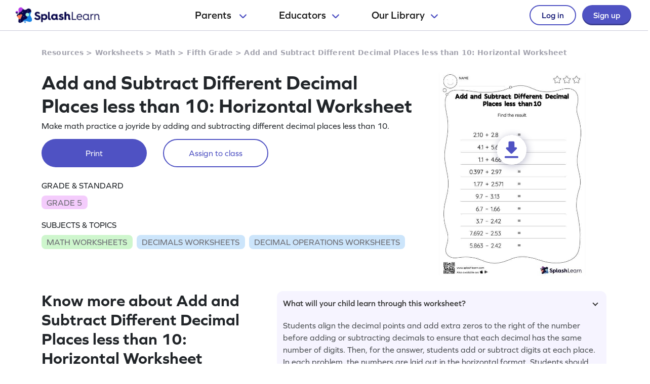

--- FILE ---
content_type: text/html
request_url: https://www.splashlearn.com/s/math-worksheets/add-and-subtract-different-decimal-places-less-than-10-horizontal
body_size: 29894
content:
<!doctype html>
<html lang="en">
<head>
    <meta charset="UTF-8">
<meta name="viewport" content="width=device-width, user-scalable=no, initial-scale=1.0, maximum-scale=1.0, minimum-scale=1.0">
<meta http-equiv="X-UA-Compatible" content="ie=edge">
    <link rel="alternate" hreflang="x-default" href="https://www.splashlearn.com/s/math-worksheets/add-and-subtract-different-decimal-places-less-than-10-horizontal" />
    <link rel="alternate" hreflang="en-au" href="https://au.splashlearn.com/s/maths-worksheets/add-and-subtract-different-decimal-places-less-than-10-horizontal" />
    <link rel="alternate" hreflang="en-us" href="https://www.splashlearn.com/s/math-worksheets/add-and-subtract-different-decimal-places-less-than-10-horizontal" />
    <link rel="alternate" hreflang="en-gb" href="https://uk.splashlearn.com/s/maths-worksheets/add-and-subtract-different-decimal-places-less-than-10-horizontal" />

<meta property="og:type" content="website" />
    <meta property="og:url" content="https://www.splashlearn.com/s/math-worksheets/add-and-subtract-different-decimal-places-less-than-10-horizontal" />
    <meta property="og:title" content="Add and Subtract Different Decimal Places less than 10: Horizontal - Math Worksheets - SplashLearn" />
        <meta property="og:description" content="Students align the decimal points and add extra zeros to the right of the number before adding or subtracting decimals to ensure that each decimal has the same number of digits. Then, for the answer, students add or subtract digits at each place. In each problem, the numbers are laid out in the horizontal format. Students should try to use different strategies involving composing and decomposing numbers to solve these problems. This will help them develop flexibility and fluency." />
<meta property="og:image" content="https://cdn.splashmath.com/cms_assets/images/fb-twitter-logo-c3a172b17920ab4f99dc.jpg" />
<meta name="twitter:card" content="summary_large_image">
<meta name="twitter:site" content="@SplashLearn">
<meta name="twitter:title" content="Add and Subtract Different Decimal Places less than 10: Horizontal - Math Worksheets - SplashLearn" />
    <meta name="twitter:description" content="Students align the decimal points and add extra zeros to the right of the number before adding or subtracting decimals to ensure that each decimal has the same number of digits. Then, for the answer, students add or subtract digits at each place. In each problem, the numbers are laid out in the horizontal format. Students should try to use different strategies involving composing and decomposing numbers to solve these problems. This will help them develop flexibility and fluency.">
<meta name="twitter:image:src" content="https://cdn.splashmath.com/cms_assets/images/fb-twitter-logo-c3a172b17920ab4f99dc.jpg" >
<meta name="twitter:app:name:ipad" content="SplashLearn - Pre-K to Grade 5 App">
<meta name="twitter:app:url:ipad" content="smunol://">
<meta name="twitter:app:id:ipad" content="672658828">



    <link rel="canonical" href="https://www.splashlearn.com/s/math-worksheets/add-and-subtract-different-decimal-places-less-than-10-horizontal">
<title>Add and Subtract Different Decimal Places less than 10: Horizontal - Math Worksheets - SplashLearn</title>
<meta content="Students align the decimal points and add extra zeros to the right of the number before adding or subtracting decimals to ensure that each decimal has the same number of digits. Then, for the answer, students add or subtract digits at each place. In each problem, the numbers are laid out in the horizontal format. Students should try to use different strategies involving composing and decomposing numbers to solve these problems. This will help them develop flexibility and fluency." name="description">

<link rel="stylesheet" href="https://use.typekit.net/etw1ecj.css">
<link rel="stylesheet" href="https://cdn.splashmath.com/cms_assets/playable-3f6c7b23c7cc023ffc99.css" >

    <script src="https://cdn.splashmath.com/assets/logged_out/header/header.js"></script>
</head>
<body>

<script type="application/ld+json">
        {
            "@context": "https://schema.org/",
            "@type": "BreadcrumbList",
            "itemListElement":
            [
                    {
                        "@type": "ListItem",
                        "position": 1,
                        "item":
                        {
                            "@id": "https://www.splashlearn.com/resources",
                            "name": "Resources"
                        }
                    },
                    {
                        "@type": "ListItem",
                        "position": 2,
                        "item":
                        {
                            "@id": "https://www.splashlearn.com/worksheets",
                            "name": "Worksheets"
                        }
                    },
                    {
                        "@type": "ListItem",
                        "position": 3,
                        "item":
                        {
                            "@id": "https://www.splashlearn.com/math-worksheets",
                            "name": "Math"
                        }
                    },
                    {
                        "@type": "ListItem",
                        "position": 4,
                        "item":
                        {
                            "@id": "https://www.splashlearn.com/math-worksheets-for-5th-graders",
                            "name": "Fifth Grade"
                        }
                    },
                    {
                        "@type": "ListItem",
                        "position": 5,
                        "item":
                        {
                        "@id": "https://www.splashlearn.com/s/math-worksheets/add-and-subtract-different-decimal-places-less-than-10-horizontal",
                        "name": "Add and Subtract Different Decimal Places less than 10: Horizontal Worksheet"
                        }
                    }
            ]
        }
</script>



    <script type="application/ld+json">
        {
            "@context": "https://schema.org",
            "@type": "Organization",
            "name": "SplashLearn",
            "url": "https://www.splashlearn.com",
            "logo": {
                "@type": "ImageObject",
                "url": "https://cdn.splashmath.com/logo/splashlearn_logo_withbrandmark.jpg",
                "width": 600,
                "height": 60
            },
            "contactPoint": [{
                "@type": "ContactPoint",
                "contactType": "customer support",
                "telephone": "+91 124 452 5054",
                "areaServed": "Global",
                "availableLanguage": ["English"]
            }, {
                "@type": "ContactPoint",
                "contactType": "technical support",
                "email": "support@splashlearn.com",
                "areaServed": "Global",
                "availableLanguage": ["English"]
            }],
            "sameAs": [
                "https://www.facebook.com/splashlearnofficial/",
                "https://www.twitter.com/splashlearn",
                "https://www.linkedin.com/company/studypad/",
                "https://www.instagram.com/splashlearn/",
                "https://www.youtube.com/c/Splashlearn"
            ]
        }
    </script>


    <script type="application/ld+json">
        {
            "@context": "https://schema.org",
            "@type": "WebSite",
            "url": "https://www.splashlearn.com",
            "name": "SplashLearn",
            "description": "SplashLearn offers a variety of interactive math and reading games, engaging worksheets, and teacher-friendly lesson plans, making it a go-to resource for kids, teachers, and parents, perfect for making learning fun and teaching effective!"
        }
    </script>

    <script type="application/ld+json">
    {
      "@context": "https://schema.org/",
      "@type": "FAQPage",
      "mainEntity": [
        {
          "@type": "Question",
          "name": "What will your child learn through this worksheet?",
          "acceptedAnswer": {
            "@type": "Answer",
            "text": "Students align the decimal points and add extra zeros to the right of the number before adding or subtracting decimals to ensure that each decimal has the same number of digits. Then, for the answer, students add or subtract digits at each place. In each problem, the numbers are laid out in the horizontal format. Students should try to use different strategies involving composing and decomposing numbers to solve these problems. This will help them develop flexibility and fluency."
          }
        }
      ]
    }
    </script>

            <script type="application/ld+json">
                {
                    "@context": "https://schema.org",
                    "@type": "ItemList",
                    "name": "Explore Amazing Worksheets on Decimal Operations",
                    "description": "Students align the decimal points and add extra zeros to the right of the number before adding or subtracting decimals to ensure that each decimal has the same number of digits. Then, for the answer, students add or subtract digits at each place. In each problem, the numbers are laid out in the horizontal format. Students should try to use different strategies involving composing and decomposing numbers to solve these problems. This will help them develop flexibility and fluency.",
                    "itemListElement": [
                            {
                                "@type": "ListItem",
                                "position": "1",
                                "url": "https://www.splashlearn.com/s/math-worksheets/identify-the-decimal-fractions"
                            },
                            {
                                "@type": "ListItem",
                                "position": "2",
                                "url": "https://www.splashlearn.com/s/math-worksheets/decimal-fractions-to-decimal-numbers"
                            },
                            {
                                "@type": "ListItem",
                                "position": "3",
                                "url": "https://www.splashlearn.com/s/math-worksheets/add-decimal-fractions-to-write-decimal-number"
                            },
                            {
                                "@type": "ListItem",
                                "position": "4",
                                "url": "https://www.splashlearn.com/s/math-worksheets/represent-decimal-fractions-as-decimal-number"
                            },
                            {
                                "@type": "ListItem",
                                "position": "5",
                                "url": "https://www.splashlearn.com/s/math-worksheets/forming-decimal-numbers"
                            },
                            {
                                "@type": "ListItem",
                                "position": "6",
                                "url": "https://www.splashlearn.com/s/math-worksheets/represent-decimals"
                            },
                            {
                                "@type": "ListItem",
                                "position": "7",
                                "url": "https://www.splashlearn.com/s/math-worksheets/identify-place-value-grids-as-fractions-decimals"
                            },
                            {
                                "@type": "ListItem",
                                "position": "8",
                                "url": "https://www.splashlearn.com/s/math-worksheets/identify-decimals-using-models"
                            },
                            {
                                "@type": "ListItem",
                                "position": "9",
                                "url": "https://www.splashlearn.com/s/math-worksheets/model-hundredths-greater-than-1"
                            },
                            {
                                "@type": "ListItem",
                                "position": "10",
                                "url": "https://www.splashlearn.com/s/math-worksheets/model-hundredths-less-than-1"
                            },
                            {
                                "@type": "ListItem",
                                "position": "11",
                                "url": "https://www.splashlearn.com/s/math-worksheets/model-tenths-greater-than-1"
                            },
                            {
                                "@type": "ListItem",
                                "position": "12",
                                "url": "https://www.splashlearn.com/s/math-worksheets/model-tenths-less-than-1"
                            },
                            {
                                "@type": "ListItem",
                                "position": "13",
                                "url": "https://www.splashlearn.com/s/math-worksheets/models-of-equivalent-decimals"
                            },
                            {
                                "@type": "ListItem",
                                "position": "14",
                                "url": "https://www.splashlearn.com/s/math-worksheets/one-model-many-decimals"
                            },
                            {
                                "@type": "ListItem",
                                "position": "15",
                                "url": "https://www.splashlearn.com/s/math-worksheets/shade-hundredths-greater-than-1"
                            }
                    ]
                }
            </script>

            <script type="application/ld+json">
                {
                    "@context": "https://schema.org",
                    "@type": "ItemList",
                    "name": "Discover Fun Worksheets on Decimals",
                    "description": "Students align the decimal points and add extra zeros to the right of the number before adding or subtracting decimals to ensure that each decimal has the same number of digits. Then, for the answer, students add or subtract digits at each place. In each problem, the numbers are laid out in the horizontal format. Students should try to use different strategies involving composing and decomposing numbers to solve these problems. This will help them develop flexibility and fluency.",
                    "itemListElement": [
                            {
                                "@type": "ListItem",
                                "position": "1",
                                "url": "https://www.splashlearn.com/s/math-worksheets/shade-hundredths-less-than-1"
                            },
                            {
                                "@type": "ListItem",
                                "position": "2",
                                "url": "https://www.splashlearn.com/s/math-worksheets/shade-tenths-greater-than-1"
                            },
                            {
                                "@type": "ListItem",
                                "position": "3",
                                "url": "https://www.splashlearn.com/s/math-worksheets/shade-tenths-in-different-shapes"
                            },
                            {
                                "@type": "ListItem",
                                "position": "4",
                                "url": "https://www.splashlearn.com/s/math-worksheets/shade-tenths-less-than-1"
                            },
                            {
                                "@type": "ListItem",
                                "position": "5",
                                "url": "https://www.splashlearn.com/s/math-worksheets/spot-the-decimals-on-a-number-line"
                            },
                            {
                                "@type": "ListItem",
                                "position": "6",
                                "url": "https://www.splashlearn.com/s/math-worksheets/equivalent-decimals-on-a-number-line"
                            },
                            {
                                "@type": "ListItem",
                                "position": "7",
                                "url": "https://www.splashlearn.com/s/math-worksheets/mark-the-decimals-on-a-number-line"
                            },
                            {
                                "@type": "ListItem",
                                "position": "8",
                                "url": "https://www.splashlearn.com/s/math-worksheets/mark-the-decimals-greater-than-1-on-a-number-line"
                            },
                            {
                                "@type": "ListItem",
                                "position": "9",
                                "url": "https://www.splashlearn.com/s/math-worksheets/approximately-plot-the-decimal"
                            },
                            {
                                "@type": "ListItem",
                                "position": "10",
                                "url": "https://www.splashlearn.com/s/math-worksheets/decimal-between-two-ones"
                            },
                            {
                                "@type": "ListItem",
                                "position": "11",
                                "url": "https://www.splashlearn.com/s/math-worksheets/decimal-between-two-tenths"
                            },
                            {
                                "@type": "ListItem",
                                "position": "12",
                                "url": "https://www.splashlearn.com/s/math-worksheets/decimal-letters"
                            },
                            {
                                "@type": "ListItem",
                                "position": "13",
                                "url": "https://www.splashlearn.com/s/math-worksheets/guess-the-decimal"
                            },
                            {
                                "@type": "ListItem",
                                "position": "14",
                                "url": "https://www.splashlearn.com/s/math-worksheets/mark-hundredths"
                            },
                            {
                                "@type": "ListItem",
                                "position": "15",
                                "url": "https://www.splashlearn.com/s/math-worksheets/mark-tenths"
                            }
                    ]
                }
            </script>


<div class="header-wrapper-v2">
    <div class="header-container-dweb">
        <a class="splashlearn-logo js-track-gtm-click" data-eventinfo="logo" data-eventname="clicked_navigation_logo"
            data-label="/" href="/" onclick="sendEventToGtm('clicked_navigation_logo', 'logo', '/')"><img
                alt="SplashLearn Logo" class="splashlearn-logo-img"
                src="https://cdn.splashmath.com/assets/home/v5/logo-a26c535e83d56f82115a35713fd8c41179a928c83b9cef3bac76e9dc28c27c02.png"></a>
        <div class="nav-items-wrapper-dweb" id="nav-items">
            <div class="nav-link-dweb" id="parents">
                <a id="link-parents" onclick="linkClickHandler(event, parents)">
                    Parents
                    <img alt="Chevron down" class="chevron-down"
                        src="https://cdn.splashmath.com/assets/home/v5/chevron-down-b79420fa977804bd61f4bf84f2e0fe100008b5b82b29b6d25493b63b6d6329de.svg">
                </a>
                <div class="nav-item-dropdown-layover">
                    <div class="nav-item-dropdown">
                        <div class="category-wrapper align-center divide-4 extra-padding-bottom">
                            <div class="category-type">
                                <div class="category-heading-wrapper">
                                    <img alt="graduation-cap-icon" class="icon"
                                        src="https://cdn.splashmath.com/assets/home/v5/graduation-cap-icon-3b600937e7d971b772c266139b40d06d1a1a2658bcdcd045b320cc673801bb73.svg">
                                    <div class="heading">Explore by Grade</div>
                                </div>
                                <div class="category-links"><a class="js-track-gtm-click"
                                        data-eventinfo="Preschool (Age 2-5)" data-eventname="clicked_navigation_parents"
                                        data-label="https://www.splashlearn.com/preschoolers"
                                        href="https://www.splashlearn.com/preschoolers"
                                        onclick="sendEventToGtm('clicked_navigation_parents', 'Preschool (Age 2-5)', 'https://www.splashlearn.com/preschoolers')">Preschool
                                        (Age 2-5)</a><a class="js-track-gtm-click" data-eventinfo="Kindergarten"
                                        data-eventname="clicked_navigation_parents"
                                        data-label="https://www.splashlearn.com/kindergarteners"
                                        href="https://www.splashlearn.com/kindergarteners"
                                        onclick="sendEventToGtm('clicked_navigation_parents', 'Kindergarten', 'https://www.splashlearn.com/kindergarteners')">Kindergarten</a><a
                                        class="js-track-gtm-click" data-eventinfo="Grade 1"
                                        data-eventname="clicked_navigation_parents"
                                        data-label="https://www.splashlearn.com/1st-graders"
                                        href="https://www.splashlearn.com/1st-graders"
                                        onclick="sendEventToGtm('clicked_navigation_parents', 'Grade 1', 'https://www.splashlearn.com/1st-graders')">Grade
                                        1</a><a class="js-track-gtm-click" data-eventinfo="Grade 2"
                                        data-eventname="clicked_navigation_parents"
                                        data-label="https://www.splashlearn.com/2nd-graders"
                                        href="https://www.splashlearn.com/2nd-graders"
                                        onclick="sendEventToGtm('clicked_navigation_parents', 'Grade 2', 'https://www.splashlearn.com/2nd-graders')">Grade
                                        2</a><a class="js-track-gtm-click" data-eventinfo="Grade 3"
                                        data-eventname="clicked_navigation_parents"
                                        data-label="https://www.splashlearn.com/3rd-graders"
                                        href="https://www.splashlearn.com/3rd-graders"
                                        onclick="sendEventToGtm('clicked_navigation_parents', 'Grade 3', 'https://www.splashlearn.com/3rd-graders')">Grade
                                        3</a><a class="js-track-gtm-click" data-eventinfo="Grade 4"
                                        data-eventname="clicked_navigation_parents"
                                        data-label="https://www.splashlearn.com/4th-graders"
                                        href="https://www.splashlearn.com/4th-graders"
                                        onclick="sendEventToGtm('clicked_navigation_parents', 'Grade 4', 'https://www.splashlearn.com/4th-graders')">Grade
                                        4</a><a class="js-track-gtm-click" data-eventinfo="Grade 5"
                                        data-eventname="clicked_navigation_parents"
                                        data-label="https://www.splashlearn.com/5th-graders"
                                        href="https://www.splashlearn.com/5th-graders"
                                        onclick="sendEventToGtm('clicked_navigation_parents', 'Grade 5', 'https://www.splashlearn.com/5th-graders')">Grade
                                        5</a>
                                </div>
                            </div>
                            <div class="category-type">
                                <div class="category-heading-wrapper">
                                    <img alt="book-icon" class="icon"
                                        src="https://cdn.splashmath.com/assets/home/v5/book-icon-611ae05ed0e72bf93e783ad94499d86237ca75d562f772b8c48db2298922b9e8.svg">
                                    <div class="heading">Explore by Subject</div>
                                </div>
                                <div class="category-links"><a class="js-track-gtm-click" data-eventinfo="Math Program"
                                        data-eventname="clicked_navigation_parents"
                                        data-label="https://www.splashlearn.com/math"
                                        href="https://www.splashlearn.com/math"
                                        onclick="sendEventToGtm('clicked_navigation_parents', 'Math Program', 'https://www.splashlearn.com/math')">Math
                                        Program</a><a class="js-track-gtm-click" data-eventinfo="English Program"
                                        data-eventname="clicked_navigation_parents"
                                        data-label="https://www.splashlearn.com/ela"
                                        href="https://www.splashlearn.com/ela"
                                        onclick="sendEventToGtm('clicked_navigation_parents', 'English Program', 'https://www.splashlearn.com/ela')">English
                                        Program</a>
                                </div>
                            </div>
                            <div class="category-type">
                                <div class="category-heading-wrapper">
                                    <img alt="multiple-stars-icon" class="icon"
                                        src="https://cdn.splashmath.com/assets/home/v5/multiple-stars-icon-a21c4c83b945a56e8ada51a5a197187d522da4c448fdb2da82ff7c6903971cec.svg">
                                    <div class="heading">More Programs</div>
                                </div>
                                <div class="category-links"><a class="js-track-gtm-click"
                                        data-eventinfo="Homeschool Program" data-eventname="clicked_navigation_parents"
                                        data-label="https://www.splashlearn.com/homeschool-program"
                                        href="https://www.splashlearn.com/homeschool-program"
                                        onclick="sendEventToGtm('clicked_navigation_parents', 'Homeschool Program', 'https://www.splashlearn.com/homeschool-program')">Homeschool
                                        Program</a><a class="js-track-gtm-click" data-eventinfo="Summer Program"
                                        data-eventname="clicked_navigation_parents"
                                        data-label="https://games.splashlearn.com/summer-games"
                                        href="https://games.splashlearn.com/summer-games"
                                        onclick="sendEventToGtm('clicked_navigation_parents', 'Summer Program', 'https://games.splashlearn.com/summer-games')">Summer
                                        Program</a><a class="js-track-gtm-click" data-eventinfo="Monthly Mash-up"
                                        data-eventname="clicked_navigation_parents"
                                        data-label="https://crmlp.splashlearn.com/live-class"
                                        href="https://crmlp.splashlearn.com/live-class"
                                        onclick="sendEventToGtm('clicked_navigation_parents', 'Monthly Mash-up', 'https://crmlp.splashlearn.com/live-class')">Monthly
                                        Mash-up</a>
                                </div>
                            </div>
                            <div class="category-type">
                                <div class="category-heading-wrapper">
                                    <img alt="link-chain-icon" class="icon"
                                        src="https://cdn.splashmath.com/assets/home/v5/link-chain-icon-48e8cae193ba7d00795ad6082b480c684a6d50f850ea19d06d5fb1aee478101d.svg">
                                    <div class="heading">Helpful Links</div>
                                </div>
                                <div class="category-links"><a class="js-track-gtm-click"
                                        data-eventinfo="Parenting Blog" data-eventname="clicked_navigation_parents"
                                        data-label="https://www.splashlearn.com/blog/parents-resources/"
                                        href="https://www.splashlearn.com/blog/parents-resources/"
                                        onclick="sendEventToGtm('clicked_navigation_parents', 'Parenting Blog', 'https://www.splashlearn.com/blog/parents-resources/')">Parenting
                                        Blog</a><a class="js-track-gtm-click" data-eventinfo="Success Stories"
                                        data-eventname="clicked_navigation_parents"
                                        data-label="https://www.splashlearn.com/success-stories#parent-cs"
                                        href="https://www.splashlearn.com/success-stories#parent-cs"
                                        onclick="sendEventToGtm('clicked_navigation_parents', 'Success Stories', 'https://www.splashlearn.com/success-stories#parent-cs')">Success
                                        Stories</a><a class="js-track-gtm-click" data-eventinfo="Support"
                                        data-eventname="clicked_navigation_parents"
                                        data-label="https://support.splashlearn.com/hc/en-us"
                                        href="https://support.splashlearn.com/hc/en-us"
                                        onclick="sendEventToGtm('clicked_navigation_parents', 'Support', 'https://support.splashlearn.com/hc/en-us')">Support</a><a
                                        class="js-track-gtm-click" data-eventinfo="Gifting"
                                        data-eventname="clicked_navigation_parents"
                                        data-label="https://crmlp.splashlearn.com/gift"
                                        href="https://crmlp.splashlearn.com/gift"
                                        onclick="sendEventToGtm('clicked_navigation_parents', 'Gifting', 'https://crmlp.splashlearn.com/gift')">Gifting</a>
                                </div>
                            </div>
                            <div class="footer-section">
                                <div class="text">Also available on<img alt="" class="icon"
                                        src="https://cdn.splashmath.com/assets/home/v5/apple-logo-e89e10719ec6dbd376d76bda9d338e4999b686f4ba1a72f0557f2291d9e8412e.svg"><img
                                        alt="" class="icon"
                                        src="https://cdn.splashmath.com/assets/home/v5/google-play-logo-ab5922bba355bacb9276745391696e22bf7d6244ecd457d9e71b1415d912ea6f.svg">
                                </div>
                                <div class="download-btns">
                                    <a class="js-track-gtm-click" data-eventinfo="app_store_icon"
                                        data-eventname="clicked_navigation_parents"
                                        data-label="https://apps.apple.com/us/app/splashlearn-kids-learning-app/id672658828"
                                        href="https://apps.apple.com/us/app/splashlearn-kids-learning-app/id672658828"
                                        onclick="sendEventToGtm('clicked_navigation_parents', 'app_store_icon', 'https://apps.apple.com/us/app/splashlearn-kids-learning-app/id672658828')"><img
                                            alt="app store" class="icon"
                                            src="https://cdn.splashmath.com/assets/home/v5/app-store-c8389de3b839f3bb3ba31f619e6600121ec8e816ae1df8b35ff09dac458d9e79.svg">
                                    </a>
                                    <a class="js-track-gtm-click" data-eventinfo="google_play_icon"
                                        data-eventname="clicked_navigation_parents"
                                        data-label="https://play.google.com/store/apps/details?id=com.splash.kids.education.learning.games.free.multiplication.reading.math.grade.app.splashmath&hl=en&gl=US"
                                        href="https://play.google.com/store/apps/details?id=com.splash.kids.education.learning.games.free.multiplication.reading.math.grade.app.splashmath&hl=en&gl=US"
                                        onclick="sendEventToGtm('clicked_navigation_parents', 'google_play_icon', 'https://play.google.com/store/apps/details?id=com.splash.kids.education.learning.games.free.multiplication.reading.math.grade.app.splashmath&hl=en&gl=US')"><img
                                            alt="play store" class="icon"
                                            src="https://cdn.splashmath.com/assets/home/v5/play-store-bd264b12b37c7969554a2e3ebfbe5d58b21d72fab71ff42bf24b33dd704c6043.svg">
                                    </a>
                                </div>
                            </div>
                        </div>
                    </div>
                </div>
            </div>
            <div class="nav-link-dweb" id="educators">
                <a id="link-educators" onclick="linkClickHandler(event, educators)">Educators<img alt="Chevron down"
                        class="chevron-down"
                        src="https://cdn.splashmath.com/assets/home/v5/chevron-down-b79420fa977804bd61f4bf84f2e0fe100008b5b82b29b6d25493b63b6d6329de.svg"></a>
                <div class="nav-item-dropdown-layover">
                    <div class="nav-item-dropdown">
                        <div class="category-wrapper align-center divide-4">
                            <div class="category-type">
                                <div class="category-heading-wrapper">
                                    <img alt="graduation-cap-icon" class="icon"
                                        src="https://cdn.splashmath.com/assets/home/v5/graduation-cap-icon-3b600937e7d971b772c266139b40d06d1a1a2658bcdcd045b320cc673801bb73.svg">
                                    <div class="heading">Teach with us</div>
                                </div>
                                <div class="category-links"><a class="js-track-gtm-click" data-eventinfo="For Teachers"
                                        data-eventname="clicked_navigation_educators"
                                        data-label="https://www.splashlearn.com/features/teachers"
                                        href="https://www.splashlearn.com/features/teachers"
                                        onclick="sendEventToGtm('clicked_navigation_educators', 'For Teachers', 'https://www.splashlearn.com/features/teachers')">For Teachers</a><a
                                        class="js-track-gtm-click" data-eventinfo="For Schools and Districts"
                                        data-eventname="clicked_navigation_educators"
                                        data-label="https://www.splashlearn.com/administrators"
                                        href="https://www.splashlearn.com/administrators"
                                        onclick="sendEventToGtm('clicked_navigation_educators', 'For Schools and Districts', 'https://www.splashlearn.com/administrators')">For Schools and Districts
                                        </a><a class="js-track-gtm-click" data-eventinfo="Data Protection Addendum"
                                        data-eventname="clicked_navigation_educators"
                                        data-label="https://www.splashlearn.com/administrators/data-privacy-agreements"
                                        href="https://www.splashlearn.com/administrators/data-privacy-agreements"
                                        onclick="sendEventToGtm('clicked_navigation_educators', 'Data Protection Addendum', 'https://www.splashlearn.com/administrators/data-privacy-agreements')">Data Protection Addendum
                                        </a>
                                </div>
                            </div>
                            <div class="category-type">
                                <div class="category-heading-wrapper">
                                    <img alt="book-icon" class="icon"
                                        src="https://cdn.splashmath.com/assets/home/v5/book-icon-611ae05ed0e72bf93e783ad94499d86237ca75d562f772b8c48db2298922b9e8.svg">
                                    <div class="heading">Impact</div>
                                </div>
                                <div class="category-links"><a class="js-track-gtm-click" data-eventinfo="Success Stories"
                                        data-eventname="clicked_navigation_educators"
                                        data-label="https://www.splashlearn.com/success-stories"
                                        href="https://www.splashlearn.com/success-stories"
                                        onclick="sendEventToGtm('clicked_navigation_educators', 'Success Stories', 'https://www.splashlearn.com/success-stories')">Success Stories
                                        </a>
                                </div>
                            </div>
                            <div class="category-type">
                                <div class="category-heading-wrapper">
                                    <img alt="multiple-stars-icon" class="icon"
                                        src="https://cdn.splashmath.com/assets/home/v5/multiple-stars-icon-a21c4c83b945a56e8ada51a5a197187d522da4c448fdb2da82ff7c6903971cec.svg">
                                    <div class="heading">Resources</div>
                                </div>
                                <div class="category-links">
                                    <a class="js-track-gtm-click" data-eventinfo="Lesson Plans"
                                        data-eventname="clicked_navigation_educators"
                                        data-label="https://www.splashlearn.com/lesson-plans"
                                        href="https://www.splashlearn.com/lesson-plans"
                                        onclick="sendEventToGtm('clicked_navigation_educators', 'Lesson Plans', 'https://www.splashlearn.com/lesson-plans')">Lesson Plans
                                    </a>
                                    <a class="js-track-gtm-click" data-eventinfo="Classroom Tools"
                                        data-eventname="clicked_navigation_educators"
                                        data-label="https://www.splashlearn.com/tools/"
                                        href="https://www.splashlearn.com/tools/"
                                        onclick="sendEventToGtm('clicked_navigation_educators', 'Classroom Tools', 'https://www.splashlearn.com/tools/')">Classroom Tools
                                    </a>
                                    <a class="js-track-gtm-click" data-eventinfo="Teacher Blog"
                                        data-eventname="clicked_navigation_educators"
                                        data-label="https://www.splashlearn.com/blog/teaching-resources/"
                                        href="https://www.splashlearn.com/blog/teaching-resources/"
                                        onclick="sendEventToGtm('clicked_navigation_educators', 'Teacher Blog', 'https://www.splashlearn.com/blog/teaching-resources/')">
                                        Teacher Blog
                                    </a>
                                    <a class="js-track-gtm-click" data-eventinfo="Help & Support"
                                        data-eventname="clicked_navigation_educators"
                                        data-label="https://support.splashlearn.com/hc/en-us"
                                        href="https://support.splashlearn.com/hc/en-us"
                                        onclick="sendEventToGtm('clicked_navigation_educators', 'Help & Support', 'https://support.splashlearn.com/hc/en-us')">
                                        Help & Support
                                    </a>
                                </div>
                            </div>
                            <div class="category-type">
                                <div class="category-heading-wrapper">
                                    <img alt="link-chain-icon" class="icon"
                                        src="https://cdn.splashmath.com/assets/home/v5/link-chain-icon-48e8cae193ba7d00795ad6082b480c684a6d50f850ea19d06d5fb1aee478101d.svg">
                                    <div class="heading">More Programs</div>
                                </div>
                                <div class="category-links">
                                    <a class="js-track-gtm-click" data-eventinfo="SpringBoard"
                                        data-eventname="clicked_navigation_educators"
                                        data-label="https://www.splashlearn.com/springboard/teachers"
                                        href="https://www.splashlearn.com/springboard/teachers"
                                        onclick="sendEventToGtm('clicked_navigation_educators', 'SpringBoard', 'https://www.splashlearn.com/springboard/teachers')">
                                        SpringBoard
                                    </a>
                                    <a
                                        class="js-track-gtm-click" data-eventinfo="Summer Learning"
                                        data-eventname="clicked_navigation_educators"
                                        data-label="https://games.splashlearn.com/summer-games"
                                        href="https://games.splashlearn.com/summer-games"
                                        onclick="sendEventToGtm('clicked_navigation_educators', 'Summer Learning', 'https://games.splashlearn.com/summer-games')">Summer Learning</a>
                                </div>
                            </div>
                        </div>
                    </div>
                </div>
            </div>
            <div class="nav-link-dweb" id="library">
                <a id="link-library" onclick="linkClickHandler(event, library)">Our
                    Library<img alt="Chevron down" class="chevron-down"
                        src="https://cdn.splashmath.com/assets/home/v5/chevron-down-b79420fa977804bd61f4bf84f2e0fe100008b5b82b29b6d25493b63b6d6329de.svg"></a>
                <div class="nav-item-dropdown-layover">
                    <div class="nav-item-dropdown">
                        <div class="inner-dropdown-nav">
                            <div class="inner-nav-item active" id="inner-nav-element-All"
                                style="color: rgb(79, 82, 195); background: rgb(255, 255, 255); padding: 10px 12px 10px 24px; border-radius: 8px 0px 0px 8px;">
                                All
                                <div class="inner-nav-item-content" style="display: block;">
                                    <div class="category-wrapper divide-3">
                                        <div class="category-type">
                                            <div class="category-heading-wrapper">
                                                <img alt="graduation-cap-icon" class="icon"
                                                    src="https://cdn.splashmath.com/assets/home/v5/graduation-cap-icon-3b600937e7d971b772c266139b40d06d1a1a2658bcdcd045b320cc673801bb73.svg">
                                                <div class="heading">By Grade</div>
                                            </div>
                                            <div class="category-links"><a class="js-track-gtm-click"
                                                    data-eventinfo="Preschool"
                                                    data-eventname="clicked_navigation_library"
                                                    data-label="https://www.splashlearn.com/preschoolers"
                                                    href="https://www.splashlearn.com/preschoolers"
                                                    onclick="sendEventToGtm('clicked_navigation_library', 'Preschool', 'https://www.splashlearn.com/preschoolers')">Preschool</a><a
                                                    class="js-track-gtm-click" data-eventinfo="Kindergarten"
                                                    data-eventname="clicked_navigation_library"
                                                    data-label="https://www.splashlearn.com/kindergarteners"
                                                    href="https://www.splashlearn.com/kindergarteners"
                                                    onclick="sendEventToGtm('clicked_navigation_library', 'Kindergarten', 'https://www.splashlearn.com/kindergarteners')">Kindergarten</a><a
                                                    class="js-track-gtm-click" data-eventinfo="Grade 1"
                                                    data-eventname="clicked_navigation_library"
                                                    data-label="https://www.splashlearn.com/1st-graders"
                                                    href="https://www.splashlearn.com/1st-graders"
                                                    onclick="sendEventToGtm('clicked_navigation_library', 'Grade 1', 'https://www.splashlearn.com/1st-graders')">Grade
                                                    1</a><a class="js-track-gtm-click" data-eventinfo="Grade 2"
                                                    data-eventname="clicked_navigation_library"
                                                    data-label="https://www.splashlearn.com/2nd-graders"
                                                    href="https://www.splashlearn.com/2nd-graders"
                                                    onclick="sendEventToGtm('clicked_navigation_library', 'Grade 2', 'https://www.splashlearn.com/2nd-graders')">Grade
                                                    2</a><a class="js-track-gtm-click" data-eventinfo="Grade 3"
                                                    data-eventname="clicked_navigation_library"
                                                    data-label="https://www.splashlearn.com/3rd-graders"
                                                    href="https://www.splashlearn.com/3rd-graders"
                                                    onclick="sendEventToGtm('clicked_navigation_library', 'Grade 3', 'https://www.splashlearn.com/3rd-graders')">Grade
                                                    3</a><a class="js-track-gtm-click" data-eventinfo="Grade 4"
                                                    data-eventname="clicked_navigation_library"
                                                    data-label="https://www.splashlearn.com/4th-graders"
                                                    href="https://www.splashlearn.com/4th-graders"
                                                    onclick="sendEventToGtm('clicked_navigation_library', 'Grade 4', 'https://www.splashlearn.com/4th-graders')">Grade
                                                    4</a><a class="js-track-gtm-click" data-eventinfo="Grade 5"
                                                    data-eventname="clicked_navigation_library"
                                                    data-label="https://www.splashlearn.com/5th-graders"
                                                    href="https://www.splashlearn.com/5th-graders"
                                                    onclick="sendEventToGtm('clicked_navigation_library', 'Grade 5', 'https://www.splashlearn.com/5th-graders')">Grade
                                                    5</a>
                                            </div>
                                        </div>
                                        <div class="category-type">
                                            <div class="category-heading-wrapper">
                                                <img alt="book-icon" class="icon"
                                                    src="https://cdn.splashmath.com/assets/home/v5/book-icon-611ae05ed0e72bf93e783ad94499d86237ca75d562f772b8c48db2298922b9e8.svg">
                                                <div class="heading">By Subject</div>
                                            </div>
                                            <div class="category-links"><a class="js-track-gtm-click"
                                                    data-eventinfo="Math" data-eventname="clicked_navigation_library"
                                                    data-label="https://www.splashlearn.com/math"
                                                    href="https://www.splashlearn.com/math"
                                                    onclick="sendEventToGtm('clicked_navigation_library', 'Math', 'https://www.splashlearn.com/math')">Math</a><a
                                                    class="js-track-gtm-click" data-eventinfo="English"
                                                    data-eventname="clicked_navigation_library"
                                                    data-label="https://www.splashlearn.com/ela"
                                                    href="https://www.splashlearn.com/ela"
                                                    onclick="sendEventToGtm('clicked_navigation_library', 'English', 'https://www.splashlearn.com/ela')">English</a>
                                            </div>
                                        </div>
                                        <div class="category-type">
                                            <div class="category-heading-wrapper">
                                                <img alt="target-icon" class="icon"
                                                    src="https://cdn.splashmath.com/assets/home/v5/target-icon-9e6c331db666b3fffc5f03a391ca0306d527bbf14ce1c71339bd63e9793baded.svg">
                                                <div class="heading">By Topic</div>
                                            </div>
                                            <div class="category-links"><a class="js-track-gtm-click"
                                                    data-eventinfo="Counting"
                                                    data-eventname="clicked_navigation_library"
                                                    data-label="https://www.splashlearn.com/math/counting"
                                                    href="https://www.splashlearn.com/math/counting"
                                                    onclick="sendEventToGtm('clicked_navigation_library', 'Counting', 'https://www.splashlearn.com/math/counting')">Counting</a><a
                                                    class="js-track-gtm-click" data-eventinfo="Addition"
                                                    data-eventname="clicked_navigation_library"
                                                    data-label="https://www.splashlearn.com/math/addition"
                                                    href="https://www.splashlearn.com/math/addition"
                                                    onclick="sendEventToGtm('clicked_navigation_library', 'Addition', 'https://www.splashlearn.com/math/addition')">Addition</a><a
                                                    class="js-track-gtm-click" data-eventinfo="Subtraction"
                                                    data-eventname="clicked_navigation_library"
                                                    data-label="https://www.splashlearn.com/math/subtraction"
                                                    href="https://www.splashlearn.com/math/subtraction"
                                                    onclick="sendEventToGtm('clicked_navigation_library', 'Subtraction', 'https://www.splashlearn.com/math/subtraction')">Subtraction</a><a
                                                    class="js-track-gtm-click" data-eventinfo="Multiplication"
                                                    data-eventname="clicked_navigation_library"
                                                    data-label="https://www.splashlearn.com/math/multiplication"
                                                    href="https://www.splashlearn.com/math/multiplication"
                                                    onclick="sendEventToGtm('clicked_navigation_library', 'Multiplication', 'https://www.splashlearn.com/math/multiplication')">Multiplication</a><a
                                                    class="js-track-gtm-click" data-eventinfo="Phonics"
                                                    data-eventname="clicked_navigation_library"
                                                    data-label="https://www.splashlearn.com/ela/phonics"
                                                    href="https://www.splashlearn.com/ela/phonics"
                                                    onclick="sendEventToGtm('clicked_navigation_library', 'Phonics', 'https://www.splashlearn.com/ela/phonics')">Phonics</a><a
                                                    class="js-track-gtm-click" data-eventinfo="Alphabet"
                                                    data-eventname="clicked_navigation_library"
                                                    data-label="https://www.splashlearn.com/ela/alphabet"
                                                    href="https://www.splashlearn.com/ela/alphabet"
                                                    onclick="sendEventToGtm('clicked_navigation_library', 'Alphabet', 'https://www.splashlearn.com/ela/alphabet')">Alphabet</a><a
                                                    class="js-track-gtm-click" data-eventinfo="Vowels"
                                                    data-eventname="clicked_navigation_library"
                                                    data-label="https://www.splashlearn.com/ela/vowels"
                                                    href="https://www.splashlearn.com/ela/vowels"
                                                    onclick="sendEventToGtm('clicked_navigation_library', 'Vowels', 'https://www.splashlearn.com/ela/vowels')">Vowels</a>
                                            </div>
                                        </div>
                                        <div class="fixed-right-wrapper">
                                            <img alt="light blue curve" class="image-curve"
                                                src="https://cdn.splashmath.com/assets/home/v5/light-blue-curve-15854a9a2ac7fe6df5f5e724dc3feb0782de04932b53099f90e19703a74be39f.svg">
                                            <div class="text-image-wrapper">
                                                <img alt="library-all" class="image-wrapper"
                                                    src="https://cdn.splashmath.com/assets/logged_out/header/library-all.png">
                                                <div class="main-title">One stop for learning fun!</div>
                                                <div class="subtitle">Games, activities, lessons - it's all here!
                                                </div>
                                                <a class="cta-wrapper js-track-gtm-click" data-eventinfo="Explore All"
                                                    data-eventname="clicked_navigation_library"
                                                    data-label="https://www.splashlearn.com/resources"
                                                    href="https://www.splashlearn.com/resources"
                                                    onclick="sendEventToGtm('clicked_navigation_library', 'Explore All', 'https://www.splashlearn.com/resources')">
                                                    Explore All
                                                    <svg fill="none" height="18" viewbox="0 0 18 18" width="18"
                                                        xmlns="http://www.w3.org/2000/svg">
                                                        <path d="M2 9H15" stroke="#4F52C3" stroke-linecap="round"
                                                            stroke-linejoin="round" stroke-width="2"></path>
                                                        <path d="M10 15L16 8.99999L10 3" stroke="#4F52C3"
                                                            stroke-linecap="round" stroke-linejoin="round"
                                                            stroke-width="2"></path>
                                                    </svg>
                                                </a>
                                            </div>
                                        </div>
                                    </div>
                                </div>
                            </div>
                            <div class="inner-nav-item" id="inner-nav-element-Games">
                                Games
                                <div class="inner-nav-item-content">
                                    <div class="category-wrapper divide-3">
                                        <div class="category-type">
                                            <div class="category-heading-wrapper">
                                                <img alt="graduation-cap-icon" class="icon"
                                                    src="https://cdn.splashmath.com/assets/home/v5/graduation-cap-icon-3b600937e7d971b772c266139b40d06d1a1a2658bcdcd045b320cc673801bb73.svg">
                                                <div class="heading">By Grade</div>
                                            </div>
                                            <div class="category-links"><a class="js-track-gtm-click"
                                                    data-eventinfo="Preschool Games"
                                                    data-eventname="clicked_navigation_library"
                                                    data-label="https://www.splashlearn.com/games-for-preschoolers"
                                                    href="https://www.splashlearn.com/games-for-preschoolers"
                                                    onclick="sendEventToGtm('clicked_navigation_library', 'Preschool Games', 'https://www.splashlearn.com/games-for-preschoolers')">Preschool
                                                    Games</a><a class="js-track-gtm-click"
                                                    data-eventinfo="Kindergarten Games"
                                                    data-eventname="clicked_navigation_library"
                                                    data-label="https://www.splashlearn.com/games-for-kindergarteners"
                                                    href="https://www.splashlearn.com/games-for-kindergarteners"
                                                    onclick="sendEventToGtm('clicked_navigation_library', 'Kindergarten Games', 'https://www.splashlearn.com/games-for-kindergarteners')">Kindergarten
                                                    Games</a><a class="js-track-gtm-click"
                                                    data-eventinfo="Grade 1 Games"
                                                    data-eventname="clicked_navigation_library"
                                                    data-label="https://www.splashlearn.com/games-for-1st-graders"
                                                    href="https://www.splashlearn.com/games-for-1st-graders"
                                                    onclick="sendEventToGtm('clicked_navigation_library', 'Grade 1 Games', 'https://www.splashlearn.com/games-for-1st-graders')">Grade
                                                    1 Games</a><a class="js-track-gtm-click"
                                                    data-eventinfo="Grade 2 Games"
                                                    data-eventname="clicked_navigation_library"
                                                    data-label="https://www.splashlearn.com/games-for-2nd-graders"
                                                    href="https://www.splashlearn.com/games-for-2nd-graders"
                                                    onclick="sendEventToGtm('clicked_navigation_library', 'Grade 2 Games', 'https://www.splashlearn.com/games-for-2nd-graders')">Grade
                                                    2 Games</a><a class="js-track-gtm-click"
                                                    data-eventinfo="Grade 3 Games"
                                                    data-eventname="clicked_navigation_library"
                                                    data-label="https://www.splashlearn.com/games-for-3rd-graders"
                                                    href="https://www.splashlearn.com/games-for-3rd-graders"
                                                    onclick="sendEventToGtm('clicked_navigation_library', 'Grade 3 Games', 'https://www.splashlearn.com/games-for-3rd-graders')">Grade
                                                    3 Games</a><a class="js-track-gtm-click"
                                                    data-eventinfo="Grade 4 Games"
                                                    data-eventname="clicked_navigation_library"
                                                    data-label="https://www.splashlearn.com/games-for-4th-graders"
                                                    href="https://www.splashlearn.com/games-for-4th-graders"
                                                    onclick="sendEventToGtm('clicked_navigation_library', 'Grade 4 Games', 'https://www.splashlearn.com/games-for-4th-graders')">Grade
                                                    4 Games</a><a class="js-track-gtm-click"
                                                    data-eventinfo="Grade 5 Games"
                                                    data-eventname="clicked_navigation_library"
                                                    data-label="https://www.splashlearn.com/games-for-5th-graders"
                                                    href="https://www.splashlearn.com/games-for-5th-graders"
                                                    onclick="sendEventToGtm('clicked_navigation_library', 'Grade 5 Games', 'https://www.splashlearn.com/games-for-5th-graders')">Grade
                                                    5 Games</a>
                                            </div>
                                        </div>
                                        <div class="category-type">
                                            <div class="category-heading-wrapper">
                                                <img alt="book-icon" class="icon"
                                                    src="https://cdn.splashmath.com/assets/home/v5/book-icon-611ae05ed0e72bf93e783ad94499d86237ca75d562f772b8c48db2298922b9e8.svg">
                                                <div class="heading">By Subject</div>
                                            </div>
                                            <div class="category-links"><a class="js-track-gtm-click"
                                                    data-eventinfo="Math Games"
                                                    data-eventname="clicked_navigation_library"
                                                    data-label="https://www.splashlearn.com/math-games"
                                                    href="https://www.splashlearn.com/math-games"
                                                    onclick="sendEventToGtm('clicked_navigation_library', 'Math Games', 'https://www.splashlearn.com/math-games')">Math
                                                    Games</a><a class="js-track-gtm-click"
                                                    data-eventinfo="Reading Games"
                                                    data-eventname="clicked_navigation_library"
                                                    data-label="https://www.splashlearn.com/ela/reading-games"
                                                    href="https://www.splashlearn.com/ela/reading-games"
                                                    onclick="sendEventToGtm('clicked_navigation_library', 'Reading Games', 'https://www.splashlearn.com/ela/reading-games')">Reading
                                                    Games</a><a class="js-track-gtm-click"
                                                    data-eventinfo="Art and Creativity Games"
                                                    data-eventname="clicked_navigation_library"
                                                    data-label="https://www.splashlearn.com/games/art-creativity"
                                                    href="https://www.splashlearn.com/games/art-creativity"
                                                    onclick="sendEventToGtm('clicked_navigation_library', 'Art and Creativity Games', 'https://www.splashlearn.com/games/art-creativity')">Art
                                                    and Creativity Games</a><a class="js-track-gtm-click"
                                                    data-eventinfo="General Knowledge Games"
                                                    data-eventname="clicked_navigation_library"
                                                    data-label="https://www.splashlearn.com/games/general-knowledge"
                                                    href="https://www.splashlearn.com/games/general-knowledge"
                                                    onclick="sendEventToGtm('clicked_navigation_library', 'General Knowledge Games', 'https://www.splashlearn.com/games/general-knowledge')">General
                                                    Knowledge Games</a><a class="js-track-gtm-click"
                                                    data-eventinfo="Logic & Thinking Games"
                                                    data-eventname="clicked_navigation_library"
                                                    data-label="https://www.splashlearn.com/games/logic-thinking"
                                                    href="https://www.splashlearn.com/games/logic-thinking"
                                                    onclick="sendEventToGtm('clicked_navigation_library', 'Logic & Thinking Games', 'https://www.splashlearn.com/games/logic-thinking')">Logic
                                                    & Thinking Games</a><a class="js-track-gtm-click"
                                                    data-eventinfo="Multiplayer Games"
                                                    data-eventname="clicked_navigation_library"
                                                    data-label="https://www.splashlearn.com/games/multiplayer"
                                                    href="https://www.splashlearn.com/games/multiplayer"
                                                    onclick="sendEventToGtm('clicked_navigation_library', 'Multiplayer Games', 'https://www.splashlearn.com/games/multiplayer')">Multiplayer
                                                    Games</a><a class="js-track-gtm-click"
                                                    data-eventinfo="Motor Skills Games"
                                                    data-eventname="clicked_navigation_library"
                                                    data-label="https://www.splashlearn.com/games/motor-skills"
                                                    href="https://www.splashlearn.com/games/motor-skills"
                                                    onclick="sendEventToGtm('clicked_navigation_library', 'Motor Skills Games', 'https://www.splashlearn.com/games/motor-skills')">Motor
                                                    Skills Games</a>
                                            </div>
                                        </div>
                                        <div class="category-type">
                                            <div class="category-heading-wrapper">
                                                <img alt="target-icon" class="icon"
                                                    src="https://cdn.splashmath.com/assets/home/v5/target-icon-9e6c331db666b3fffc5f03a391ca0306d527bbf14ce1c71339bd63e9793baded.svg">
                                                <div class="heading">By Topic</div>
                                            </div>
                                            <div class="category-links"><a class="js-track-gtm-click"
                                                    data-eventinfo="Counting Games"
                                                    data-eventname="clicked_navigation_library"
                                                    data-label="https://www.splashlearn.com/math/counting-games"
                                                    href="https://www.splashlearn.com/math/counting-games"
                                                    onclick="sendEventToGtm('clicked_navigation_library', 'Counting Games', 'https://www.splashlearn.com/math/counting-games')">Counting
                                                    Games</a><a class="js-track-gtm-click"
                                                    data-eventinfo="Addition Games"
                                                    data-eventname="clicked_navigation_library"
                                                    data-label="https://www.splashlearn.com/math/addition-games"
                                                    href="https://www.splashlearn.com/math/addition-games"
                                                    onclick="sendEventToGtm('clicked_navigation_library', 'Addition Games', 'https://www.splashlearn.com/math/addition-games')">Addition
                                                    Games</a><a class="js-track-gtm-click"
                                                    data-eventinfo="Subtraction Games"
                                                    data-eventname="clicked_navigation_library"
                                                    data-label="https://www.splashlearn.com/math/subtraction-games"
                                                    href="https://www.splashlearn.com/math/subtraction-games"
                                                    onclick="sendEventToGtm('clicked_navigation_library', 'Subtraction Games', 'https://www.splashlearn.com/math/subtraction-games')">Subtraction
                                                    Games</a><a class="js-track-gtm-click"
                                                    data-eventinfo="Multiplication Games"
                                                    data-eventname="clicked_navigation_library"
                                                    data-label="https://www.splashlearn.com/math/multiplication-games"
                                                    href="https://www.splashlearn.com/math/multiplication-games"
                                                    onclick="sendEventToGtm('clicked_navigation_library', 'Multiplication Games', 'https://www.splashlearn.com/math/multiplication-games')">Multiplication
                                                    Games</a><a class="js-track-gtm-click"
                                                    data-eventinfo="Phonics Games"
                                                    data-eventname="clicked_navigation_library"
                                                    data-label="https://www.splashlearn.com/ela/phonics-games"
                                                    href="https://www.splashlearn.com/ela/phonics-games"
                                                    onclick="sendEventToGtm('clicked_navigation_library', 'Phonics Games', 'https://www.splashlearn.com/ela/phonics-games')">Phonics
                                                    Games</a><a class="js-track-gtm-click"
                                                    data-eventinfo="Sight Words Games"
                                                    data-eventname="clicked_navigation_library"
                                                    data-label="https://www.splashlearn.com/ela/sight-words-games"
                                                    href="https://www.splashlearn.com/ela/sight-words-games"
                                                    onclick="sendEventToGtm('clicked_navigation_library', 'Sight Words Games', 'https://www.splashlearn.com/ela/sight-words-games')">Sight
                                                    Words Games</a><a class="js-track-gtm-click"
                                                    data-eventinfo="Alphabet Games"
                                                    data-eventname="clicked_navigation_library"
                                                    data-label="https://www.splashlearn.com/ela/alphabet-games"
                                                    href="https://www.splashlearn.com/ela/alphabet-games"
                                                    onclick="sendEventToGtm('clicked_navigation_library', 'Alphabet Games', 'https://www.splashlearn.com/ela/alphabet-games')">Alphabet
                                                    Games</a>
                                            </div>
                                        </div>
                                        <div class="fixed-right-wrapper">
                                            <img alt="light blue curve" class="image-curve"
                                                src="https://cdn.splashmath.com/assets/home/v5/light-blue-curve-15854a9a2ac7fe6df5f5e724dc3feb0782de04932b53099f90e19703a74be39f.svg">
                                            <div class="text-image-wrapper">
                                                <img alt="library-games" class="image-wrapper"
                                                    src="https://cdn.splashmath.com/assets/logged_out/header/library-games.png">
                                                <div class="main-title">Learning so good, it feels like play!</div>
                                                <div class="subtitle">Explore hundreds of fun games that teach!
                                                </div>
                                                <a class="cta-wrapper js-track-gtm-click" data-eventinfo="Dive In"
                                                    data-eventname="clicked_navigation_library"
                                                    data-label="https://www.splashlearn.com/games"
                                                    href="https://www.splashlearn.com/games"
                                                    onclick="sendEventToGtm('clicked_navigation_library', 'Dive In', 'https://www.splashlearn.com/games')">
                                                    Dive
                                                    In
                                                    <svg fill="none" height="18" viewbox="0 0 18 18" width="18"
                                                        xmlns="http://www.w3.org/2000/svg">
                                                        <path d="M2 9H15" stroke="#4F52C3" stroke-linecap="round"
                                                            stroke-linejoin="round" stroke-width="2"></path>
                                                        <path d="M10 15L16 8.99999L10 3" stroke="#4F52C3"
                                                            stroke-linecap="round" stroke-linejoin="round"
                                                            stroke-width="2"></path>
                                                    </svg>
                                                </a>
                                            </div>
                                        </div>
                                    </div>
                                </div>
                            </div>
                            <div class="inner-nav-item" id="inner-nav-element-Worksheets">
                                Worksheets
                                <div class="inner-nav-item-content">
                                    <div class="category-wrapper divide-3">
                                        <div class="category-type">
                                            <div class="category-heading-wrapper">
                                                <img alt="graduation-cap-icon" class="icon"
                                                    src="https://cdn.splashmath.com/assets/home/v5/graduation-cap-icon-3b600937e7d971b772c266139b40d06d1a1a2658bcdcd045b320cc673801bb73.svg">
                                                <div class="heading">By Grade</div>
                                            </div>
                                            <div class="category-links"><a class="js-track-gtm-click"
                                                    data-eventinfo="Preschool Worksheets"
                                                    data-eventname="clicked_navigation_library"
                                                    data-label="https://www.splashlearn.com/worksheets-for-preschoolers"
                                                    href="https://www.splashlearn.com/worksheets-for-preschoolers"
                                                    onclick="sendEventToGtm('clicked_navigation_library', 'Preschool Worksheets', 'https://www.splashlearn.com/worksheets-for-preschoolers')">Preschool
                                                    Worksheets</a><a class="js-track-gtm-click"
                                                    data-eventinfo="Kindergarten Worksheets"
                                                    data-eventname="clicked_navigation_library"
                                                    data-label="https://www.splashlearn.com/worksheets-for-kindergarteners"
                                                    href="https://www.splashlearn.com/worksheets-for-kindergarteners"
                                                    onclick="sendEventToGtm('clicked_navigation_library', 'Kindergarten Worksheets', 'https://www.splashlearn.com/worksheets-for-kindergarteners')">Kindergarten
                                                    Worksheets</a><a class="js-track-gtm-click"
                                                    data-eventinfo="Grade 1 Worksheets"
                                                    data-eventname="clicked_navigation_library"
                                                    data-label="https://www.splashlearn.com/worksheets-for-1st-graders"
                                                    href="https://www.splashlearn.com/worksheets-for-1st-graders"
                                                    onclick="sendEventToGtm('clicked_navigation_library', 'Grade 1 Worksheets', 'https://www.splashlearn.com/worksheets-for-1st-graders')">Grade
                                                    1 Worksheets</a><a class="js-track-gtm-click"
                                                    data-eventinfo="Grade 2 Worksheets"
                                                    data-eventname="clicked_navigation_library"
                                                    data-label="https://www.splashlearn.com/worksheets-for-2nd-graders"
                                                    href="https://www.splashlearn.com/worksheets-for-2nd-graders"
                                                    onclick="sendEventToGtm('clicked_navigation_library', 'Grade 2 Worksheets', 'https://www.splashlearn.com/worksheets-for-2nd-graders')">Grade
                                                    2 Worksheets</a><a class="js-track-gtm-click"
                                                    data-eventinfo="Grade 3 Worksheets"
                                                    data-eventname="clicked_navigation_library"
                                                    data-label="https://www.splashlearn.com/worksheets-for-3rd-graders"
                                                    href="https://www.splashlearn.com/worksheets-for-3rd-graders"
                                                    onclick="sendEventToGtm('clicked_navigation_library', 'Grade 3 Worksheets', 'https://www.splashlearn.com/worksheets-for-3rd-graders')">Grade
                                                    3 Worksheets</a><a class="js-track-gtm-click"
                                                    data-eventinfo="Grade 4 Worksheets"
                                                    data-eventname="clicked_navigation_library"
                                                    data-label="https://www.splashlearn.com/worksheets-for-4th-graders"
                                                    href="https://www.splashlearn.com/worksheets-for-4th-graders"
                                                    onclick="sendEventToGtm('clicked_navigation_library', 'Grade 4 Worksheets', 'https://www.splashlearn.com/worksheets-for-4th-graders')">Grade
                                                    4 Worksheets</a><a class="js-track-gtm-click"
                                                    data-eventinfo="Grade 5 Worksheets"
                                                    data-eventname="clicked_navigation_library"
                                                    data-label="https://www.splashlearn.com/worksheets-for-5th-graders"
                                                    href="https://www.splashlearn.com/worksheets-for-5th-graders"
                                                    onclick="sendEventToGtm('clicked_navigation_library', 'Grade 5 Worksheets', 'https://www.splashlearn.com/worksheets-for-5th-graders')">Grade
                                                    5 Worksheets</a>
                                            </div>
                                        </div>
                                        <div class="category-type">
                                            <div class="category-heading-wrapper">
                                                <img alt="book-icon" class="icon"
                                                    src="https://cdn.splashmath.com/assets/home/v5/book-icon-611ae05ed0e72bf93e783ad94499d86237ca75d562f772b8c48db2298922b9e8.svg">
                                                <div class="heading">By Subject</div>
                                            </div>
                                            <div class="category-links"><a class="js-track-gtm-click"
                                                    data-eventinfo="Math Worksheets"
                                                    data-eventname="clicked_navigation_library"
                                                    data-label="https://www.splashlearn.com/math-worksheets"
                                                    href="https://www.splashlearn.com/math-worksheets"
                                                    onclick="sendEventToGtm('clicked_navigation_library', 'Math Worksheets', 'https://www.splashlearn.com/math-worksheets')">Math
                                                    Worksheets</a><a class="js-track-gtm-click"
                                                    data-eventinfo="Reading Worksheets"
                                                    data-eventname="clicked_navigation_library"
                                                    data-label="https://www.splashlearn.com/ela/reading-worksheets"
                                                    href="https://www.splashlearn.com/ela/reading-worksheets"
                                                    onclick="sendEventToGtm('clicked_navigation_library', 'Reading Worksheets', 'https://www.splashlearn.com/ela/reading-worksheets')">Reading
                                                    Worksheets</a>
                                            </div>
                                        </div>
                                        <div class="category-type">
                                            <div class="category-heading-wrapper">
                                                <img alt="target-icon" class="icon"
                                                    src="https://cdn.splashmath.com/assets/home/v5/target-icon-9e6c331db666b3fffc5f03a391ca0306d527bbf14ce1c71339bd63e9793baded.svg">
                                                <div class="heading">By Topic</div>
                                            </div>
                                            <div class="category-links"><a class="js-track-gtm-click"
                                                    data-eventinfo="Addition Worksheets"
                                                    data-eventname="clicked_navigation_library"
                                                    data-label="https://www.splashlearn.com/math/addition-worksheets"
                                                    href="https://www.splashlearn.com/math/addition-worksheets"
                                                    onclick="sendEventToGtm('clicked_navigation_library', 'Addition Worksheets', 'https://www.splashlearn.com/math/addition-worksheets')">Addition
                                                    Worksheets</a><a class="js-track-gtm-click"
                                                    data-eventinfo="Multiplication Worksheets"
                                                    data-eventname="clicked_navigation_library"
                                                    data-label="https://www.splashlearn.com/math/multiplication-worksheets"
                                                    href="https://www.splashlearn.com/math/multiplication-worksheets"
                                                    onclick="sendEventToGtm('clicked_navigation_library', 'Multiplication Worksheets', 'https://www.splashlearn.com/math/multiplication-worksheets')">Multiplication
                                                    Worksheets</a><a class="js-track-gtm-click"
                                                    data-eventinfo="Fraction Worksheets"
                                                    data-eventname="clicked_navigation_library"
                                                    data-label="https://www.splashlearn.com/math/fractions-worksheets"
                                                    href="https://www.splashlearn.com/math/fractions-worksheets"
                                                    onclick="sendEventToGtm('clicked_navigation_library', 'Fraction Worksheets', 'https://www.splashlearn.com/math/fractions-worksheets')">Fraction
                                                    Worksheets</a><a class="js-track-gtm-click"
                                                    data-eventinfo="Phonics Worksheets"
                                                    data-eventname="clicked_navigation_library"
                                                    data-label="https://www.splashlearn.com/ela/phonics-worksheets"
                                                    href="https://www.splashlearn.com/ela/phonics-worksheets"
                                                    onclick="sendEventToGtm('clicked_navigation_library', 'Phonics Worksheets', 'https://www.splashlearn.com/ela/phonics-worksheets')">Phonics
                                                    Worksheets</a><a class="js-track-gtm-click"
                                                    data-eventinfo="Alphabet Worksheets"
                                                    data-eventname="clicked_navigation_library"
                                                    data-label="https://www.splashlearn.com/ela/alphabet-worksheets"
                                                    href="https://www.splashlearn.com/ela/alphabet-worksheets"
                                                    onclick="sendEventToGtm('clicked_navigation_library', 'Alphabet Worksheets', 'https://www.splashlearn.com/ela/alphabet-worksheets')">Alphabet
                                                    Worksheets</a><a class="js-track-gtm-click"
                                                    data-eventinfo="Letter Tracing Worksheets"
                                                    data-eventname="clicked_navigation_library"
                                                    data-label="https://www.splashlearn.com/ela/letter-tracing-worksheets"
                                                    href="https://www.splashlearn.com/ela/letter-tracing-worksheets"
                                                    onclick="sendEventToGtm('clicked_navigation_library', 'Letter Tracing Worksheets', 'https://www.splashlearn.com/ela/letter-tracing-worksheets')">Letter
                                                    Tracing Worksheets</a><a class="js-track-gtm-click"
                                                    data-eventinfo="Cursive Writing Worksheets"
                                                    data-eventname="clicked_navigation_library"
                                                    data-label="https://www.splashlearn.com/ela/cursive-writing-worksheets"
                                                    href="https://www.splashlearn.com/ela/cursive-writing-worksheets"
                                                    onclick="sendEventToGtm('clicked_navigation_library', 'Cursive Writing Worksheets', 'https://www.splashlearn.com/ela/cursive-writing-worksheets')">Cursive
                                                    Writing Worksheets</a>
                                            </div>
                                        </div>
                                        <div class="fixed-right-wrapper">
                                            <img alt="light blue curve" class="image-curve"
                                                src="https://cdn.splashmath.com/assets/home/v5/light-blue-curve-15854a9a2ac7fe6df5f5e724dc3feb0782de04932b53099f90e19703a74be39f.svg">
                                            <div class="text-image-wrapper">
                                                <img alt="library-worksheets" class="image-wrapper"
                                                    src="https://cdn.splashmath.com/assets/logged_out/header/library-worksheets.png">
                                                <div class="main-title">Stuck on a concept? We're here to help!
                                                </div>
                                                <div class="subtitle">Find the perfect worksheet to reinforce any
                                                    skill.
                                                </div>
                                                <a class="cta-wrapper js-track-gtm-click"
                                                    data-eventinfo="Explore Worksheets"
                                                    data-eventname="clicked_navigation_library"
                                                    data-label="https://www.splashlearn.com/worksheets"
                                                    href="https://www.splashlearn.com/worksheets"
                                                    onclick="sendEventToGtm('clicked_navigation_library', 'Explore Worksheets', 'https://www.splashlearn.com/worksheets')">
                                                    Explore Worksheets
                                                    <svg fill="none" height="18" viewbox="0 0 18 18" width="18"
                                                        xmlns="http://www.w3.org/2000/svg">
                                                        <path d="M2 9H15" stroke="#4F52C3" stroke-linecap="round"
                                                            stroke-linejoin="round" stroke-width="2"></path>
                                                        <path d="M10 15L16 8.99999L10 3" stroke="#4F52C3"
                                                            stroke-linecap="round" stroke-linejoin="round"
                                                            stroke-width="2"></path>
                                                    </svg>
                                                </a>
                                            </div>
                                        </div>
                                    </div>
                                </div>
                            </div>
                            <div class="inner-nav-item" id="inner-nav-element-LessonPlans">
                                Lesson Plans
                                <div class="inner-nav-item-content">
                                    <div class="category-wrapper divide-3">
                                        <div class="category-type">
                                            <div class="category-heading-wrapper">
                                                <img alt="graduation-cap-icon" class="icon"
                                                    src="https://cdn.splashmath.com/assets/home/v5/graduation-cap-icon-3b600937e7d971b772c266139b40d06d1a1a2658bcdcd045b320cc673801bb73.svg">
                                                <div class="heading">By Grade</div>
                                            </div>
                                            <div class="category-links"><a class="js-track-gtm-click"
                                                    data-eventinfo="Kindergarten Lesson Plans"
                                                    data-eventname="clicked_navigation_library"
                                                    data-label="https://www.splashlearn.com/lesson-plans-for-kindergarteners"
                                                    href="https://www.splashlearn.com/lesson-plans-for-kindergarteners"
                                                    onclick="sendEventToGtm('clicked_navigation_library', 'Kindergarten Lesson Plans', 'https://www.splashlearn.com/lesson-plans-for-kindergarteners')">Kindergarten
                                                    Lesson Plans</a><a class="js-track-gtm-click"
                                                    data-eventinfo="Grade 1 Lesson Plans"
                                                    data-eventname="clicked_navigation_library"
                                                    data-label="https://www.splashlearn.com/lesson-plans-for-1st-graders"
                                                    href="https://www.splashlearn.com/lesson-plans-for-1st-graders"
                                                    onclick="sendEventToGtm('clicked_navigation_library', 'Grade 1 Lesson Plans', 'https://www.splashlearn.com/lesson-plans-for-1st-graders')">Grade
                                                    1 Lesson Plans</a><a class="js-track-gtm-click"
                                                    data-eventinfo="Grade 2 Lesson Plans"
                                                    data-eventname="clicked_navigation_library"
                                                    data-label="https://www.splashlearn.com/lesson-plans-for-2nd-graders"
                                                    href="https://www.splashlearn.com/lesson-plans-for-2nd-graders"
                                                    onclick="sendEventToGtm('clicked_navigation_library', 'Grade 2 Lesson Plans', 'https://www.splashlearn.com/lesson-plans-for-2nd-graders')">Grade
                                                    2 Lesson Plans</a><a class="js-track-gtm-click"
                                                    data-eventinfo="Grade 3 Lesson Plans"
                                                    data-eventname="clicked_navigation_library"
                                                    data-label="https://www.splashlearn.com/lesson-plans-for-3rd-graders"
                                                    href="https://www.splashlearn.com/lesson-plans-for-3rd-graders"
                                                    onclick="sendEventToGtm('clicked_navigation_library', 'Grade 3 Lesson Plans', 'https://www.splashlearn.com/lesson-plans-for-3rd-graders')">Grade
                                                    3 Lesson Plans</a><a class="js-track-gtm-click"
                                                    data-eventinfo="Grade 4 Lesson Plans"
                                                    data-eventname="clicked_navigation_library"
                                                    data-label="https://www.splashlearn.com/lesson-plans-for-4th-graders"
                                                    href="https://www.splashlearn.com/lesson-plans-for-4th-graders"
                                                    onclick="sendEventToGtm('clicked_navigation_library', 'Grade 4 Lesson Plans', 'https://www.splashlearn.com/lesson-plans-for-4th-graders')">Grade
                                                    4 Lesson Plans</a><a class="js-track-gtm-click"
                                                    data-eventinfo="Grade 5 Lesson Plans"
                                                    data-eventname="clicked_navigation_library"
                                                    data-label="https://www.splashlearn.com/lesson-plans-for-5th-graders"
                                                    href="https://www.splashlearn.com/lesson-plans-for-5th-graders"
                                                    onclick="sendEventToGtm('clicked_navigation_library', 'Grade 5 Lesson Plans', 'https://www.splashlearn.com/lesson-plans-for-5th-graders')">Grade
                                                    5 Lesson Plans</a>
                                            </div>
                                        </div>
                                        <div class="category-type">
                                            <div class="category-heading-wrapper">
                                                <img alt="book-icon" class="icon"
                                                    src="https://cdn.splashmath.com/assets/home/v5/book-icon-611ae05ed0e72bf93e783ad94499d86237ca75d562f772b8c48db2298922b9e8.svg">
                                                <div class="heading">By Subject</div>
                                            </div>
                                            <div class="category-links"><a class="js-track-gtm-click"
                                                    data-eventinfo="Math Lesson Plans"
                                                    data-eventname="clicked_navigation_library"
                                                    data-label="https://www.splashlearn.com/math-lesson-plans"
                                                    href="https://www.splashlearn.com/math-lesson-plans"
                                                    onclick="sendEventToGtm('clicked_navigation_library', 'Math Lesson Plans', 'https://www.splashlearn.com/math-lesson-plans')">Math
                                                    Lesson Plans</a><a class="js-track-gtm-click"
                                                    data-eventinfo="Reading Lesson Plans"
                                                    data-eventname="clicked_navigation_library"
                                                    data-label="https://www.splashlearn.com/ela/reading-lesson-plans"
                                                    href="https://www.splashlearn.com/ela/reading-lesson-plans"
                                                    onclick="sendEventToGtm('clicked_navigation_library', 'Reading Lesson Plans', 'https://www.splashlearn.com/ela/reading-lesson-plans')">Reading
                                                    Lesson Plans</a>
                                            </div>
                                        </div>
                                        <div class="category-type">
                                            <div class="category-heading-wrapper">
                                                <img alt="target-icon" class="icon"
                                                    src="https://cdn.splashmath.com/assets/home/v5/target-icon-9e6c331db666b3fffc5f03a391ca0306d527bbf14ce1c71339bd63e9793baded.svg">
                                                <div class="heading">By Topic</div>
                                            </div>
                                            <div class="category-links"><a class="js-track-gtm-click"
                                                    data-eventinfo="Addition Lesson Plans"
                                                    data-eventname="clicked_navigation_library"
                                                    data-label="https://www.splashlearn.com/math/addition-lesson-plans"
                                                    href="https://www.splashlearn.com/math/addition-lesson-plans"
                                                    onclick="sendEventToGtm('clicked_navigation_library', 'Addition Lesson Plans', 'https://www.splashlearn.com/math/addition-lesson-plans')">Addition
                                                    Lesson Plans</a><a class="js-track-gtm-click"
                                                    data-eventinfo="Multiplication Lesson Plans"
                                                    data-eventname="clicked_navigation_library"
                                                    data-label="https://www.splashlearn.com/math/multiplication-lesson-plans"
                                                    href="https://www.splashlearn.com/math/multiplication-lesson-plans"
                                                    onclick="sendEventToGtm('clicked_navigation_library', 'Multiplication Lesson Plans', 'https://www.splashlearn.com/math/multiplication-lesson-plans')">Multiplication
                                                    Lesson Plans</a><a class="js-track-gtm-click"
                                                    data-eventinfo="Fraction Lesson Plans"
                                                    data-eventname="clicked_navigation_library"
                                                    data-label="https://www.splashlearn.com/math/fractions-lesson-plans"
                                                    href="https://www.splashlearn.com/math/fractions-lesson-plans"
                                                    onclick="sendEventToGtm('clicked_navigation_library', 'Fraction Lesson Plans', 'https://www.splashlearn.com/math/fractions-lesson-plans')">Fraction
                                                    Lesson Plans</a><a class="js-track-gtm-click"
                                                    data-eventinfo="Geometry Lesson Plans"
                                                    data-eventname="clicked_navigation_library"
                                                    data-label="https://www.splashlearn.com/math/geometry-lesson-plans"
                                                    href="https://www.splashlearn.com/math/geometry-lesson-plans"
                                                    onclick="sendEventToGtm('clicked_navigation_library', 'Geometry Lesson Plans', 'https://www.splashlearn.com/math/geometry-lesson-plans')">Geometry
                                                    Lesson Plans</a><a class="js-track-gtm-click"
                                                    data-eventinfo="Phonics Lesson Plans"
                                                    data-eventname="clicked_navigation_library"
                                                    data-label="https://www.splashlearn.com/ela/phonics-lesson-plans"
                                                    href="https://www.splashlearn.com/ela/phonics-lesson-plans"
                                                    onclick="sendEventToGtm('clicked_navigation_library', 'Phonics Lesson Plans', 'https://www.splashlearn.com/ela/phonics-lesson-plans')">Phonics
                                                    Lesson Plans</a><a class="js-track-gtm-click"
                                                    data-eventinfo="Grammar Lesson Plans"
                                                    data-eventname="clicked_navigation_library"
                                                    data-label="https://www.splashlearn.com/ela/grammar-lesson-plans"
                                                    href="https://www.splashlearn.com/ela/grammar-lesson-plans"
                                                    onclick="sendEventToGtm('clicked_navigation_library', 'Grammar Lesson Plans', 'https://www.splashlearn.com/ela/grammar-lesson-plans')">Grammar 
                                                    Lesson Plans</a><a class="js-track-gtm-click"
                                                    data-eventinfo="Vocabulary Lesson Plans"
                                                    data-eventname="clicked_navigation_library"
                                                    data-label="https://www.splashlearn.com/ela/vocabulary-lesson-plans"
                                                    href="https://www.splashlearn.com/ela/vocabulary-lesson-plans"
                                                    onclick="sendEventToGtm('clicked_navigation_library', 'Vocabulary Lesson Plans', 'https://www.splashlearn.com/ela/vocabulary-lesson-plans')">Vocabulary
                                                    Lesson Plans</a>
                                            </div>
                                        </div>
                                        <div class="fixed-right-wrapper">
                                            <img alt="light blue curve" class="image-curve"
                                                src="https://cdn.splashmath.com/assets/home/v5/light-blue-curve-15854a9a2ac7fe6df5f5e724dc3feb0782de04932b53099f90e19703a74be39f.svg">
                                            <div class="text-image-wrapper">
                                                <img alt="library-lesson-plans" class="image-wrapper"
                                                    src="https://cdn.splashmath.com/assets/logged_out/header/library-lesson-plans.png">
                                                <div class="main-title">Ready-to-go lessons = More time for
                                                    teaching!</div>
                                                <div class="subtitle">Free K to Grade 5 plans with activities &
                                                    assessments, all at your fingertips.</div>
                                                <a class="cta-wrapper js-track-gtm-click"
                                                    data-eventinfo="Access for free"
                                                    data-eventname="clicked_navigation_library"
                                                    data-label="https://www.splashlearn.com/lesson-plans"
                                                    href="https://www.splashlearn.com/lesson-plans"
                                                    onclick="sendEventToGtm('clicked_navigation_library', 'Access for free', 'https://www.splashlearn.com/lesson-plans')">
                                                    Access
                                                    for free
                                                    <svg fill="none" height="18" viewbox="0 0 18 18" width="18"
                                                        xmlns="http://www.w3.org/2000/svg">
                                                        <path d="M2 9H15" stroke="#4F52C3" stroke-linecap="round"
                                                            stroke-linejoin="round" stroke-width="2"></path>
                                                        <path d="M10 15L16 8.99999L10 3" stroke="#4F52C3"
                                                            stroke-linecap="round" stroke-linejoin="round"
                                                            stroke-width="2"></path>
                                                    </svg>
                                                </a>
                                            </div>
                                        </div>
                                    </div>
                                </div>
                            </div>
                            <div class="inner-nav-item" id="inner-nav-element-TeachingTools">
                                Teaching Tools
                                <div class="inner-nav-item-content">
                                    <div class="category-wrapper divide-3">
                                        <div class="category-type">
                                            <div class="category-heading-wrapper">
                                                <img alt="target-icon" class="icon"
                                                    src="https://cdn.splashmath.com/assets/home/v5/target-icon-9e6c331db666b3fffc5f03a391ca0306d527bbf14ce1c71339bd63e9793baded.svg">
                                                <div class="heading">By Topic</div>
                                            </div>
                                            <div class="category-links"><a class="js-track-gtm-click"
                                                    data-eventinfo="Math Facts"
                                                    data-eventname="clicked_navigation_library"
                                                    data-label="https://www.splashlearn.com/math-skills/math-facts"
                                                    href="https://www.splashlearn.com/math-skills/math-facts"
                                                    onclick="sendEventToGtm('clicked_navigation_library', 'Math Facts', 'https://www.splashlearn.com/math-skills/math-facts')">Math
                                                    Facts</a><a class="js-track-gtm-click"
                                                    data-eventinfo="Multiplication Tool"
                                                    data-eventname="clicked_navigation_library"
                                                    data-label="https://www.splashlearn.com/tools/multiplication"
                                                    href="https://www.splashlearn.com/tools/multiplication"
                                                    onclick="sendEventToGtm('clicked_navigation_library', 'Multiplication Tool', 'https://www.splashlearn.com/tools/multiplication')">Multiplication
                                                    Tool</a><a class="js-track-gtm-click"
                                                    data-eventinfo="Telling Time Tool"
                                                    data-eventname="clicked_navigation_library"
                                                    data-label="https://www.splashlearn.com/tools/telling-time"
                                                    href="https://www.splashlearn.com/tools/telling-time"
                                                    onclick="sendEventToGtm('clicked_navigation_library', 'Telling Time Tool', 'https://www.splashlearn.com/tools/telling-time')">Telling
                                                    Time Tool</a><a class="js-track-gtm-click"
                                                    data-eventinfo="Fractions Tool"
                                                    data-eventname="clicked_navigation_library"
                                                    data-label="https://www.splashlearn.com/tools/fractions-on-a-number-line"
                                                    href="https://www.splashlearn.com/tools/fractions-on-a-number-line"
                                                    onclick="sendEventToGtm('clicked_navigation_library', 'Fractions Tool', 'https://www.splashlearn.com/tools/fractions-on-a-number-line')">Fractions
                                                    Tool</a><a class="js-track-gtm-click"
                                                    data-eventinfo="Number Line Tool"
                                                    data-eventname="clicked_navigation_library"
                                                    data-label="https://www.splashlearn.com/tools/number-line"
                                                    href="https://www.splashlearn.com/tools/number-line"
                                                    onclick="sendEventToGtm('clicked_navigation_library', 'Number Line Tool', 'https://www.splashlearn.com/tools/number-line')">Number
                                                    Line Tool</a><a class="js-track-gtm-click"
                                                    data-eventinfo="Coordinate Graph Tool"
                                                    data-eventname="clicked_navigation_library"
                                                    data-label="https://www.splashlearn.com/tools/coordinate-graphs"
                                                    href="https://www.splashlearn.com/tools/coordinate-graphs"
                                                    onclick="sendEventToGtm('clicked_navigation_library', 'Coordinate Graph Tool', 'https://www.splashlearn.com/tools/coordinate-graphs')">Coordinate
                                                    Graph Tool</a><a class="js-track-gtm-click"
                                                    data-eventinfo="Virtual Manipulatives"
                                                    data-eventname="clicked_navigation_library"
                                                    data-label="https://www.splashlearn.com/tools/virtual-manipulatives"
                                                    href="https://www.splashlearn.com/tools/virtual-manipulatives"
                                                    onclick="sendEventToGtm('clicked_navigation_library', 'Virtual Manipulatives', 'https://www.splashlearn.com/tools/virtual-manipulatives')">Virtual
                                                    Manipulatives</a>
                                            </div>
                                        </div>
                                        <div class="fixed-right-wrapper">
                                            <img alt="light blue curve" class="image-curve"
                                                src="https://cdn.splashmath.com/assets/home/v5/light-blue-curve-15854a9a2ac7fe6df5f5e724dc3feb0782de04932b53099f90e19703a74be39f.svg">
                                            <div class="text-image-wrapper">
                                                <img alt="library-teaching-tools" class="image-wrapper"
                                                    src="https://cdn.splashmath.com/assets/logged_out/header/library-teaching-tools.png">
                                                <div class="main-title">Make learning stick!</div>
                                                <div class="subtitle">Interactive PreK to Grade 5 teaching tools to
                                                    bring lessons to life.
                                                </div>
                                                <a class="cta-wrapper js-track-gtm-click" data-eventinfo="Use for free"
                                                    data-eventname="clicked_navigation_library"
                                                    data-label="https://www.splashlearn.com/tools/"
                                                    href="https://www.splashlearn.com/tools/"
                                                    onclick="sendEventToGtm('clicked_navigation_library', 'Use for free', 'https://www.splashlearn.com/tools/')">
                                                    Use
                                                    for free
                                                    <svg fill="none" height="18" viewbox="0 0 18 18" width="18"
                                                        xmlns="http://www.w3.org/2000/svg">
                                                        <path d="M2 9H15" stroke="#4F52C3" stroke-linecap="round"
                                                            stroke-linejoin="round" stroke-width="2"></path>
                                                        <path d="M10 15L16 8.99999L10 3" stroke="#4F52C3"
                                                            stroke-linecap="round" stroke-linejoin="round"
                                                            stroke-width="2"></path>
                                                    </svg>
                                                </a>
                                            </div>
                                        </div>
                                    </div>
                                </div>
                            </div>
                            <div class="inner-nav-item" id="inner-nav-element-Articles">
                                Articles
                                <div class="inner-nav-item-content">
                                    <div class="category-wrapper divide-3">
                                        <div class="category-type">
                                            <div class="category-heading-wrapper">
                                                <img alt="target-icon" class="icon"
                                                    src="https://cdn.splashmath.com/assets/home/v5/target-icon-9e6c331db666b3fffc5f03a391ca0306d527bbf14ce1c71339bd63e9793baded.svg">
                                                <div class="heading">By Topic</div>
                                            </div>
                                            <div class="category-links"><a class="js-track-gtm-click"
                                                    data-eventinfo="Prime Number"
                                                    data-eventname="clicked_navigation_library"
                                                    data-label="https://www.splashlearn.com/math-vocabulary/algebra/prime-number"
                                                    href="https://www.splashlearn.com/math-vocabulary/algebra/prime-number"
                                                    onclick="sendEventToGtm('clicked_navigation_library', 'Prime Number', 'https://www.splashlearn.com/math-vocabulary/algebra/prime-number')">Prime
                                                    Number</a><a class="js-track-gtm-click" data-eventinfo="Place Value"
                                                    data-eventname="clicked_navigation_library"
                                                    data-label="https://www.splashlearn.com/math-vocabulary/place-value/place-value"
                                                    href="https://www.splashlearn.com/math-vocabulary/place-value/place-value"
                                                    onclick="sendEventToGtm('clicked_navigation_library', 'Place Value', 'https://www.splashlearn.com/math-vocabulary/place-value/place-value')">Place
                                                    Value</a><a class="js-track-gtm-click" data-eventinfo="Number Line"
                                                    data-eventname="clicked_navigation_library"
                                                    data-label="https://www.splashlearn.com/math-vocabulary/number-sense/number-line"
                                                    href="https://www.splashlearn.com/math-vocabulary/number-sense/number-line"
                                                    onclick="sendEventToGtm('clicked_navigation_library', 'Number Line', 'https://www.splashlearn.com/math-vocabulary/number-sense/number-line')">Number
                                                    Line</a><a class="js-track-gtm-click" data-eventinfo="Long Division"
                                                    data-eventname="clicked_navigation_library"
                                                    data-label="https://www.splashlearn.com/math-vocabulary/division/long-division"
                                                    href="https://www.splashlearn.com/math-vocabulary/division/long-division"
                                                    onclick="sendEventToGtm('clicked_navigation_library', 'Long Division', 'https://www.splashlearn.com/math-vocabulary/division/long-division')">Long
                                                    Division</a><a class="js-track-gtm-click" data-eventinfo="Fractions"
                                                    data-eventname="clicked_navigation_library"
                                                    data-label="https://www.splashlearn.com/math-vocabulary/fractions/fraction"
                                                    href="https://www.splashlearn.com/math-vocabulary/fractions/fraction"
                                                    onclick="sendEventToGtm('clicked_navigation_library', 'Fractions', 'https://www.splashlearn.com/math-vocabulary/fractions/fraction')">Fractions</a><a
                                                    class="js-track-gtm-click" data-eventinfo="Factors"
                                                    data-eventname="clicked_navigation_library"
                                                    data-label="https://www.splashlearn.com/math-vocabulary/multiplication/factor"
                                                    href="https://www.splashlearn.com/math-vocabulary/multiplication/factor"
                                                    onclick="sendEventToGtm('clicked_navigation_library', 'Factors', 'https://www.splashlearn.com/math-vocabulary/multiplication/factor')">Factors</a><a
                                                    class="js-track-gtm-click" data-eventinfo="Shapes"
                                                    data-eventname="clicked_navigation_library"
                                                    data-label="https://www.splashlearn.com/math-vocabulary/geometry/shape"
                                                    href="https://www.splashlearn.com/math-vocabulary/geometry/shape"
                                                    onclick="sendEventToGtm('clicked_navigation_library', 'Shapes', 'https://www.splashlearn.com/math-vocabulary/geometry/shape')">Shapes</a>
                                            </div>
                                        </div>
                                        <div class="fixed-right-wrapper">
                                            <img alt="light blue curve" class="image-curve"
                                                src="https://cdn.splashmath.com/assets/home/v5/light-blue-curve-15854a9a2ac7fe6df5f5e724dc3feb0782de04932b53099f90e19703a74be39f.svg">
                                            <div class="text-image-wrapper">
                                                <img alt="library-articles" class="image-wrapper"
                                                    src="https://cdn.splashmath.com/assets/logged_out/header/library-articles.png">
                                                <div class="main-title">Math definitions made easy</div>
                                                <div class="subtitle">Explore 2,000+ definitions with examples and
                                                    more
                                                    - all in one place.
                                                </div>
                                                <a class="cta-wrapper js-track-gtm-click"
                                                    data-eventinfo="Explore math vocabulary"
                                                    data-eventname="clicked_navigation_library"
                                                    data-label="https://www.splashlearn.com/math-vocabulary/"
                                                    href="https://www.splashlearn.com/math-vocabulary/"
                                                    onclick="sendEventToGtm('clicked_navigation_library', 'Explore math vocabulary', 'https://www.splashlearn.com/math-vocabulary/')">
                                                    Explore
                                                    math vocabulary
                                                    <svg fill="none" height="18" viewbox="0 0 18 18" width="18"
                                                        xmlns="http://www.w3.org/2000/svg">
                                                        <path d="M2 9H15" stroke="#4F52C3" stroke-linecap="round"
                                                            stroke-linejoin="round" stroke-width="2"></path>
                                                        <path d="M10 15L16 8.99999L10 3" stroke="#4F52C3"
                                                            stroke-linecap="round" stroke-linejoin="round"
                                                            stroke-width="2"></path>
                                                    </svg>
                                                </a>
                                            </div>
                                        </div>
                                    </div>
                                </div>
                            </div>
                        </div>
                    </div>
                </div>
            </div>
        </div>
        <div class="header-buttons">
            <a class="login-btn-v2 js-track-gtm-click" data-eventinfo="login_button"
                data-eventname="clicked_navigation_login_button" data-label="https://www.splashlearn.com/signin"
                href="https://www.splashlearn.com/signin"
                onclick="sendEventToGtm('clicked_navigation_login_button', 'login_button', 'https://www.splashlearn.com/signin')">
                Log in
            </a>
            <a class="signup-btn-v2 js-track-gtm-click" data-eventinfo="signup_button"
                data-eventname="clicked_navigation_signup_button" data-label="https://www.splashlearn.com/register"
                href="https://www.splashlearn.com/register"
                onclick="sendEventToGtm('clicked_navigation_signup_button', 'signup_button', 'https://www.splashlearn.com/register')">
                Sign up
            </a>
        </div>
    </div>
</div>

<div class="header-wrapper-v2-tweb">
    <div class="header-container-tweb">
        <a class="splashlearn-logo js-track-gtm-click" data-eventinfo="logo" data-eventname="clicked_navigation_logo"
            data-label="/" href="/" id="splashlearn-logo"
            onclick="sendEventToGtm('clicked_navigation_logo', 'logo', '/')"><img alt="SplashLearn Logo"
                class="splashlearn-logo-img"
                src="https://cdn.splashmath.com/assets/home/v5/logo-a26c535e83d56f82115a35713fd8c41179a928c83b9cef3bac76e9dc28c27c02.png"></a>
        <div class="header-buttons"><a class="login-btn-v2 js-track-gtm-click" data-eventinfo="login_button"
                data-eventname="clicked_navigation_login_button" data-label="https://www.splashlearn.com/signin"
                href="https://www.splashlearn.com/signin"
                onclick="sendEventToGtm('clicked_navigation_login_button', 'login_button', 'https://www.splashlearn.com/signin')">Log
                in</a><a class="signup-btn-v2 js-track-gtm-click" data-eventinfo="signup_button"
                data-eventname="clicked_navigation_signup_button" data-label="https://www.splashlearn.com/register"
                href="https://www.splashlearn.com/register"
                onclick="sendEventToGtm('clicked_navigation_signup_button', 'signup_button', 'https://www.splashlearn.com/register')">Sign
                up</a><a class="hamburger-menu js-track-gtm-click" data-eventname="interacted_menu_mobile"
                id="hamburger-menu" onclick="modalHandler()"><img alt="Hamburger menu" class="hamburger-menu-img"
                    src="https://cdn.splashmath.com/assets/home/v5/hamburger-menu-8a827929749074cb0fb222628703b7d2d97add80a7ec57e778f6cde93f10bd30.svg"></a>
        </div>
        <div class="header-modal-dialog" id="header-modal" style="display: none;">
            <div class="header-modal-content" id="header-modal-content">
                <div class="modal-header">
                    <div class="back-btn" id="modal-back-btn" onclick="backMenuHandler(event)"><img alt="Chevron down"
                            class="chevron-header"
                            src="https://cdn.splashmath.com/assets/home/v5/chevron-down-b79420fa977804bd61f4bf84f2e0fe100008b5b82b29b6d25493b63b6d6329de.svg"
                            style="display: none;"><span></span></div>
                    <img alt="Close menu" class="close-btn" onclick="closePopupHandler()"
                        src="https://cdn.splashmath.com/assets/home/v5/close-menu-f11a0b34249ef24353771cf5614ff1afd860a01e36e4b99fe29b8753cee4eac1.svg">
                </div>
                <div class="header-modal-body">
                    <div class="nav-items-wrapper">
                        <div class="header-nav-link" id="parentsTweb">
                            <a class="nav-link-a" id="nav-link-0"
                                onclick="moveToNextLevel(parentsTweb, false, 2)">Parents</a>
                            <div class="category-wrapper">
                                <a class="nav-link-a" id="nav-link-0" onclick="moveToNextLevel(parentsTweb, false, 2)">
                                    <div class="parent-title">Parents</div>
                                </a>
                                <div class="category-type">
                                    <a class="nav-link-a" id="nav-link-0"
                                        onclick="moveToNextLevel(parentsTweb, false, 2)"></a>
                                    <div class="category-heading-wrapper">
                                        <a class="nav-link-a" id="nav-link-0"
                                            onclick="moveToNextLevel(parentsTweb, false, 2)">
                                            <div class="heading"
                                                onclick="collapseAndExpandHandler(event, 'ParentsExplorebyGrade')">
                                                <div class="icon"><img alt="graduation-cap-icon"
                                                        src="https://cdn.splashmath.com/assets/home/v5/graduation-cap-icon-3b600937e7d971b772c266139b40d06d1a1a2658bcdcd045b320cc673801bb73.svg">
                                                </div>
                                                Explore by Grade<img alt="Chevron down" class="chevron-down"
                                                    id="chevron-ParentsExplorebyGrade"
                                                    src="https://cdn.splashmath.com/assets/home/v5/chevron-down-b79420fa977804bd61f4bf84f2e0fe100008b5b82b29b6d25493b63b6d6329de.svg">
                                            </div>
                                        </a>
                                        <div class="category-links" id="ParentsExplorebyGrade"><a class="nav-link-a"
                                                id="nav-link-0" onclick="moveToNextLevel(parentsTweb, false, 2)"></a><a
                                                class="js-track-gtm-click" data-eventinfo="Preschool (Age 2-5)"
                                                data-eventname="clicked_navigation_parents"
                                                data-label="https://www.splashlearn.com/preschoolers"
                                                href="https://www.splashlearn.com/preschoolers"
                                                onclick="sendEventToGtm('clicked_navigation_parents', 'Preschool (Age 2-5)', 'https://www.splashlearn.com/preschoolers')">Preschool
                                                (Age 2-5)</a><a class="js-track-gtm-click" data-eventinfo="Kindergarten"
                                                data-eventname="clicked_navigation_parents"
                                                data-label="https://www.splashlearn.com/kindergarteners"
                                                href="https://www.splashlearn.com/kindergarteners"
                                                onclick="sendEventToGtm('clicked_navigation_parents', 'Kindergarten', 'https://www.splashlearn.com/kindergarteners')">Kindergarten</a><a
                                                class="js-track-gtm-click" data-eventinfo="Grade 1"
                                                data-eventname="clicked_navigation_parents"
                                                data-label="https://www.splashlearn.com/1st-graders"
                                                href="https://www.splashlearn.com/1st-graders"
                                                onclick="sendEventToGtm('clicked_navigation_parents', 'Grade 1', 'https://www.splashlearn.com/1st-graders')">Grade
                                                1</a><a class="js-track-gtm-click" data-eventinfo="Grade 2"
                                                data-eventname="clicked_navigation_parents"
                                                data-label="https://www.splashlearn.com/2nd-graders"
                                                href="https://www.splashlearn.com/2nd-graders"
                                                onclick="sendEventToGtm('clicked_navigation_parents', 'Grade 2', 'https://www.splashlearn.com/2nd-graders')">Grade
                                                2</a><a class="js-track-gtm-click" data-eventinfo="Grade 3"
                                                data-eventname="clicked_navigation_parents"
                                                data-label="https://www.splashlearn.com/3rd-graders"
                                                href="https://www.splashlearn.com/3rd-graders"
                                                onclick="sendEventToGtm('clicked_navigation_parents', 'Grade 3', 'https://www.splashlearn.com/3rd-graders')">Grade
                                                3</a><a class="js-track-gtm-click" data-eventinfo="Grade 4"
                                                data-eventname="clicked_navigation_parents"
                                                data-label="https://www.splashlearn.com/4th-graders"
                                                href="https://www.splashlearn.com/4th-graders"
                                                onclick="sendEventToGtm('clicked_navigation_parents', 'Grade 4', 'https://www.splashlearn.com/4th-graders')">Grade
                                                4</a><a class="js-track-gtm-click" data-eventinfo="Grade 5"
                                                data-eventname="clicked_navigation_parents"
                                                data-label="https://www.splashlearn.com/5th-graders"
                                                href="https://www.splashlearn.com/5th-graders"
                                                onclick="sendEventToGtm('clicked_navigation_parents', 'Grade 5', 'https://www.splashlearn.com/5th-graders')">Grade
                                                5</a></div>
                                    </div>
                                </div>
                                <div class="category-type">
                                    <div class="category-heading-wrapper">
                                        <div class="heading"
                                            onclick="collapseAndExpandHandler(event, 'ParentsExplorebySubject')">
                                            <div class="icon"><img alt="book-icon"
                                                    src="https://cdn.splashmath.com/assets/home/v5/book-icon-611ae05ed0e72bf93e783ad94499d86237ca75d562f772b8c48db2298922b9e8.svg">
                                            </div>
                                            Explore by Subject<img alt="Chevron down" class="chevron-down"
                                                id="chevron-ParentsExplorebySubject"
                                                src="https://cdn.splashmath.com/assets/home/v5/chevron-down-b79420fa977804bd61f4bf84f2e0fe100008b5b82b29b6d25493b63b6d6329de.svg">
                                        </div>
                                        <div class="category-links" id="ParentsExplorebySubject"><a
                                                class="js-track-gtm-click" data-eventinfo="Math Program"
                                                data-eventname="clicked_navigation_parents"
                                                data-label="https://www.splashlearn.com/math"
                                                href="https://www.splashlearn.com/math"
                                                onclick="sendEventToGtm('clicked_navigation_parents', 'Math Program', 'https://www.splashlearn.com/math')">Math
                                                Program</a><a class="js-track-gtm-click"
                                                data-eventinfo="English Program"
                                                data-eventname="clicked_navigation_parents"
                                                data-label="https://www.splashlearn.com/ela"
                                                href="https://www.splashlearn.com/ela"
                                                onclick="sendEventToGtm('clicked_navigation_parents', 'English Program', 'https://www.splashlearn.com/ela')">English
                                                Program</a></div>
                                    </div>
                                </div>
                                <div class="category-type">
                                    <div class="category-heading-wrapper">
                                        <div class="heading"
                                            onclick="collapseAndExpandHandler(event, 'ParentsMorePrograms')">
                                            <div class="icon"><img alt="multiple-stars-icon"
                                                    src="https://cdn.splashmath.com/assets/home/v5/multiple-stars-icon-a21c4c83b945a56e8ada51a5a197187d522da4c448fdb2da82ff7c6903971cec.svg">
                                            </div>
                                            More Programs<img alt="Chevron down" class="chevron-down"
                                                id="chevron-ParentsMorePrograms"
                                                src="https://cdn.splashmath.com/assets/home/v5/chevron-down-b79420fa977804bd61f4bf84f2e0fe100008b5b82b29b6d25493b63b6d6329de.svg">
                                        </div>
                                        <div class="category-links" id="ParentsMorePrograms"><a
                                                class="js-track-gtm-click" data-eventinfo="Homeschool Program"
                                                data-eventname="clicked_navigation_parents"
                                                data-label="https://www.splashlearn.com/homeschool-program"
                                                href="https://www.splashlearn.com/homeschool-program"
                                                onclick="sendEventToGtm('clicked_navigation_parents', 'Homeschool Program', 'https://www.splashlearn.com/homeschool-program')">Homeschool
                                                Program</a><a class="js-track-gtm-click" data-eventinfo="Summer Program"
                                                data-eventname="clicked_navigation_parents"
                                                data-label="https://games.splashlearn.com/summer-games"
                                                href="https://games.splashlearn.com/summer-games"
                                                onclick="sendEventToGtm('clicked_navigation_parents', 'Summer Program', 'https://games.splashlearn.com/summer-games')">Summer
                                                Program</a><a class="js-track-gtm-click"
                                                data-eventinfo="Monthly Mash-up"
                                                data-eventname="clicked_navigation_parents"
                                                data-label="https://crmlp.splashlearn.com/live-class"
                                                href="https://crmlp.splashlearn.com/live-class"
                                                onclick="sendEventToGtm('clicked_navigation_parents', 'Monthly Mash-up', 'https://crmlp.splashlearn.com/live-class')">Monthly
                                                Mash-up</a></div>
                                    </div>
                                </div>
                                <div class="category-type">
                                    <div class="category-heading-wrapper">
                                        <div class="heading"
                                            onclick="collapseAndExpandHandler(event, 'ParentsHelpfulLinks')">
                                            <div class="icon"><img alt="link-chain-icon"
                                                    src="https://cdn.splashmath.com/assets/home/v5/link-chain-icon-48e8cae193ba7d00795ad6082b480c684a6d50f850ea19d06d5fb1aee478101d.svg">
                                            </div>
                                            Helpful Links<img alt="Chevron down" class="chevron-down"
                                                id="chevron-ParentsHelpfulLinks"
                                                src="https://cdn.splashmath.com/assets/home/v5/chevron-down-b79420fa977804bd61f4bf84f2e0fe100008b5b82b29b6d25493b63b6d6329de.svg">
                                        </div>
                                        <div class="category-links" id="ParentsHelpfulLinks"><a
                                                class="js-track-gtm-click" data-eventinfo="Parenting Blog"
                                                data-eventname="clicked_navigation_parents"
                                                data-label="https://www.splashlearn.com/blog/parents-resources/"
                                                href="https://www.splashlearn.com/blog/parents-resources/"
                                                onclick="sendEventToGtm('clicked_navigation_parents', 'Parenting Blog', 'https://www.splashlearn.com/blog/parents-resources/')">Parenting
                                                Blog</a><a class="js-track-gtm-click" data-eventinfo="Success Stories"
                                                data-eventname="clicked_navigation_parents"
                                                data-label="https://www.splashlearn.com/success-stories#parent-cs"
                                                href="https://www.splashlearn.com/success-stories#parent-cs"
                                                onclick="sendEventToGtm('clicked_navigation_parents', 'Success Stories', 'https://www.splashlearn.com/success-stories#parent-cs')">Success
                                                Stories</a><a class="js-track-gtm-click" data-eventinfo="Support"
                                                data-eventname="clicked_navigation_parents"
                                                data-label="https://support.splashlearn.com/hc/en-us"
                                                href="https://support.splashlearn.com/hc/en-us"
                                                onclick="sendEventToGtm('clicked_navigation_parents', 'Support', 'https://support.splashlearn.com/hc/en-us')">Support</a><a
                                                class="js-track-gtm-click" data-eventinfo="Gifting"
                                                data-eventname="clicked_navigation_parents"
                                                data-label="https://crmlp.splashlearn.com/gift"
                                                href="https://crmlp.splashlearn.com/gift"
                                                onclick="sendEventToGtm('clicked_navigation_parents', 'Gifting', 'https://crmlp.splashlearn.com/gift')">Gifting</a>
                                        </div>
                                    </div>
                                </div>
                            </div>
                            <img alt="Chevron down" class="chevron-down"
                                onclick="moveToNextLevel(parentsTweb, false, 2)"
                                src="https://cdn.splashmath.com/assets/home/v5/chevron-down-b79420fa977804bd61f4bf84f2e0fe100008b5b82b29b6d25493b63b6d6329de.svg">
                        </div>
                        <div class="header-nav-link" id="educatorsTweb">
                            <a class="nav-link-a" id="nav-link-1"
                                onclick="moveToNextLevel(educatorsTweb, false, 2)">Educators</a>
                            <div class="category-wrapper">
                                <a class="nav-link-a" id="nav-link-1"
                                    onclick="moveToNextLevel(educatorsTweb, false, 2)">
                                    <div class="parent-title">Educators</div>
                                </a>
                                <div class="category-type">
                                    <a class="nav-link-a" id="nav-link-1"
                                        onclick="moveToNextLevel(educatorsTweb, false, 2)"></a>
                                    <div class="category-heading-wrapper">
                                        <a class="nav-link-a" id="nav-link-1"
                                            onclick="moveToNextLevel(educatorsTweb, false, 2)">
                                            <div class="heading"
                                                onclick="collapseAndExpandHandler(event, 'EducatorsTeachWithUs')">
                                                <div class="icon"><img alt="graduation-cap-icon"
                                                        src="https://cdn.splashmath.com/assets/home/v5/graduation-cap-icon-3b600937e7d971b772c266139b40d06d1a1a2658bcdcd045b320cc673801bb73.svg">
                                                </div>
                                                Teach with us<img alt="Chevron down" class="chevron-down"
                                                    id="chevron-EducatorsTeachWithUs"
                                                    src="https://cdn.splashmath.com/assets/home/v5/chevron-down-b79420fa977804bd61f4bf84f2e0fe100008b5b82b29b6d25493b63b6d6329de.svg">
                                            </div>
                                        </a>
                                        <div class="category-links" id="EducatorsTeachWithUs">
                                            <a class="nav-link-a"
                                                id="nav-link-1"
                                                onclick="moveToNextLevel(educatorsTweb, false, 2)"></a><a
                                                class="js-track-gtm-click" data-eventinfo="For Teachers"
                                                data-eventname="clicked_navigation_educators"
                                                data-label="https://www.splashlearn.com/features/teachers"
                                                href="https://www.splashlearn.com/features/teachers"
                                                onclick="sendEventToGtm('clicked_navigation_educators', 'For Teachers', 'https://www.splashlearn.com/features/teachers')">For Teachers
                                            </a>
                                            <a
                                                class="js-track-gtm-click" data-eventinfo="For Schools and Districts"
                                                data-eventname="clicked_navigation_educators"
                                                data-label="https://www.splashlearn.com/administrators"
                                                href="https://www.splashlearn.com/administrators"
                                                onclick="sendEventToGtm('clicked_navigation_educators', 'For Schools and Districts', 'https://www.splashlearn.com/administrators')">For Schools and Districts
                                            </a>
                                            <a class="js-track-gtm-click" data-eventinfo="Data Protection Addendum"
                                                data-eventname="clicked_navigation_educators"
                                                data-label="https://www.splashlearn.com/administrators/data-privacy-agreements"
                                                href="https://www.splashlearn.com/administrators/data-privacy-agreements"
                                                onclick="sendEventToGtm('clicked_navigation_educators', 'Data Protection Addendum', 'https://www.splashlearn.com/administrators/data-privacy-agreements')">Data Protection Addendum
                                            </a>
                                        </div>
                                    </div>
                                </div>
                                <div class="category-type">
                                    <div class="category-heading-wrapper">
                                        <div class="heading"
                                            onclick="collapseAndExpandHandler(event, 'EducatorsImpact')">
                                            <div class="icon"><img alt="book-icon"
                                                    src="https://cdn.splashmath.com/assets/home/v5/book-icon-611ae05ed0e72bf93e783ad94499d86237ca75d562f772b8c48db2298922b9e8.svg">
                                            </div>
                                            Impact<img alt="Chevron down" class="chevron-down"
                                                id="chevron-EducatorsImpact"
                                                src="https://cdn.splashmath.com/assets/home/v5/chevron-down-b79420fa977804bd61f4bf84f2e0fe100008b5b82b29b6d25493b63b6d6329de.svg">
                                        </div>
                                        <div class="category-links" id="EducatorsImpact">
                                            <a 
                                                class="js-track-gtm-click" data-eventinfo="Success Stories"
                                                data-eventname="clicked_navigation_educators"
                                                data-label="https://www.splashlearn.com/success-stories"
                                                href="https://www.splashlearn.com/success-stories"
                                                onclick="sendEventToGtm('clicked_navigation_educators', 'Success Stories', 'https://www.splashlearn.com/success-stories')">Success
                                                Stories
                                            </a>
                                        </div>
                                    </div>
                                </div>
                                <div class="category-type">
                                    <div class="category-heading-wrapper">
                                        <div class="heading"
                                            onclick="collapseAndExpandHandler(event, 'EducatorsResources')">
                                            <div class="icon"><img alt="multiple-stars-icon"
                                                    src="https://cdn.splashmath.com/assets/home/v5/multiple-stars-icon-a21c4c83b945a56e8ada51a5a197187d522da4c448fdb2da82ff7c6903971cec.svg">
                                            </div>
                                            Resources<img alt="Chevron down" class="chevron-down"
                                                id="chevron-EducatorsResources"
                                                src="https://cdn.splashmath.com/assets/home/v5/chevron-down-b79420fa977804bd61f4bf84f2e0fe100008b5b82b29b6d25493b63b6d6329de.svg">
                                        </div>
                                        <div class="category-links" id="EducatorsResources">
                                            <a
                                                class="js-track-gtm-click" data-eventinfo="Lesson Plans"
                                                data-eventname="clicked_navigation_educators"
                                                data-label="https://www.splashlearn.com/lesson-plans"
                                                href="https://www.splashlearn.com/lesson-plans"
                                                onclick="sendEventToGtm('clicked_navigation_educators', 'Lesson Plans', 'https://www.splashlearn.com/lesson-plans')">Lesson
                                                Plans
                                            </a>
                                            <a class="js-track-gtm-click" data-eventinfo="Classroom Tools"
                                                data-eventname="clicked_navigation_educators"
                                                data-label="https://www.splashlearn.com/tools/"
                                                href="https://www.splashlearn.com/tools/"
                                                onclick="sendEventToGtm('clicked_navigation_educators', 'Classroom Tools', 'https://www.splashlearn.com/tools/')">Classroom 
                                                Tools
                                            </a>
                                            <a class="js-track-gtm-click" data-eventinfo="Teacher Blog"
                                                data-eventname="clicked_navigation_educators"
                                                data-label="https://www.splashlearn.com/blog/teaching-resources/"
                                                href="https://www.splashlearn.com/blog/teaching-resources/"
                                                onclick="sendEventToGtm('clicked_navigation_educators', 'Teacher Blog', 'https://www.splashlearn.com/blog/teaching-resources/')">Teacher
                                                Blog
                                            </a>
                                            <a
                                                class="js-track-gtm-click" data-eventinfo="Help & Support"
                                                data-eventname="clicked_navigation_educators"
                                                data-label="https://support.splashlearn.com/hc/en-us"
                                                href="https://support.splashlearn.com/hc/en-us"
                                                onclick="sendEventToGtm('clicked_navigation_educators', 'Help & Support', 'https://support.splashlearn.com/hc/en-us')">Help & Support
                                            </a>
                                        </div>
                                    </div>
                                </div>
                                <div class="category-type">
                                    <div class="category-heading-wrapper">
                                        <div class="heading"
                                            onclick="collapseAndExpandHandler(event, 'EducatorsMorePrograms')">
                                            <div class="icon"><img alt="link-chain-icon"
                                                    src="https://cdn.splashmath.com/assets/home/v5/link-chain-icon-48e8cae193ba7d00795ad6082b480c684a6d50f850ea19d06d5fb1aee478101d.svg">
                                            </div>
                                            More Programs<img alt="Chevron down" class="chevron-down"
                                                id="chevron-EducatorsMorePrograms"
                                                src="https://cdn.splashmath.com/assets/home/v5/chevron-down-b79420fa977804bd61f4bf84f2e0fe100008b5b82b29b6d25493b63b6d6329de.svg">
                                        </div>
                                        <div class="category-links" id="EducatorsMorePrograms">
                                            <a
                                                class="js-track-gtm-click" data-eventinfo="SpringBoard"
                                                data-eventname="clicked_navigation_educators"
                                                data-label="https://www.splashlearn.com/springboard/teachers"
                                                href="https://www.splashlearn.com/springboard/teachers"
                                                onclick="sendEventToGtm('clicked_navigation_educators', 'SpringBoard', 'https://www.splashlearn.com/springboard/teachers')">SpringBoard
                                            </a>
                                            <a
                                                class="js-track-gtm-click" data-eventinfo="Summer Learning"
                                                data-eventname="clicked_navigation_educators"
                                                data-label="https://games.splashlearn.com/summer-games"
                                                href="https://games.splashlearn.com/summer-games"
                                                onclick="sendEventToGtm('clicked_navigation_educators', 'Summer Learning', 'https://games.splashlearn.com/summer-games')">Summer
                                                Learning
                                            </a></div>
                                    </div>
                                </div>
                            </div>
                            <img alt="Chevron down" class="chevron-down"
                                onclick="moveToNextLevel(educatorsTweb, false, 2)"
                                src="https://cdn.splashmath.com/assets/home/v5/chevron-down-b79420fa977804bd61f4bf84f2e0fe100008b5b82b29b6d25493b63b6d6329de.svg">
                        </div>
                        <div class="header-nav-link" id="libraryTweb">
                            <a class="nav-link-a" id="nav-link-2" onclick="moveToNextLevel(libraryTweb, true, 2)">Our
                                Library</a>
                            <div class="inner-dropdown-nav nav-items-wrapper">
                                <a class="nav-link-a" id="nav-link-2" onclick="moveToNextLevel(libraryTweb, true, 2)">
                                    <div class="parent-title">Our Library</div>
                                </a>
                                <div class="inner-nav-item header-nav-link" id="All">
                                    <a class="nav-link-a" id="nav-link-2"
                                        onclick="moveToNextLevel(libraryTweb, true, 2)"></a><a id="nav-link-20"
                                        onclick="moveToNextLevel(All, false, 3)">All<img alt="Chevron right"
                                            class="chevron-right"
                                            src="https://cdn.splashmath.com/assets/home/v5/chevron-down-b79420fa977804bd61f4bf84f2e0fe100008b5b82b29b6d25493b63b6d6329de.svg"></a>
                                    <div class="category-wrapper">
                                        <div class="parent-title">All</div>
                                        <div class="category-type">
                                            <div class="category-heading-wrapper">
                                                <div class="heading"
                                                    onclick="collapseAndExpandHandler(event, 'AllByGrade')">
                                                    <div class="icon"><img alt="graduation-cap-icon"
                                                            src="https://cdn.splashmath.com/assets/home/v5/graduation-cap-icon-3b600937e7d971b772c266139b40d06d1a1a2658bcdcd045b320cc673801bb73.svg">
                                                    </div>
                                                    By Grade<img alt="Chevron down" class="chevron-down"
                                                        id="chevron-AllByGrade"
                                                        src="https://cdn.splashmath.com/assets/home/v5/chevron-down-b79420fa977804bd61f4bf84f2e0fe100008b5b82b29b6d25493b63b6d6329de.svg">
                                                </div>
                                                <div class="category-links" id="AllByGrade"><a
                                                        class="js-track-gtm-click" data-eventinfo="Preschool"
                                                        data-eventname="clicked_navigation_library"
                                                        data-label="https://www.splashlearn.com/preschoolers"
                                                        href="https://www.splashlearn.com/preschoolers"
                                                        onclick="sendEventToGtm('clicked_navigation_library', 'Preschool', 'https://www.splashlearn.com/preschoolers')">Preschool</a><a
                                                        class="js-track-gtm-click" data-eventinfo="Kindergarten"
                                                        data-eventname="clicked_navigation_library"
                                                        data-label="https://www.splashlearn.com/kindergarteners"
                                                        href="https://www.splashlearn.com/kindergarteners"
                                                        onclick="sendEventToGtm('clicked_navigation_library', 'Kindergarten', 'https://www.splashlearn.com/kindergarteners')">Kindergarten</a><a
                                                        class="js-track-gtm-click" data-eventinfo="Grade 1"
                                                        data-eventname="clicked_navigation_library"
                                                        data-label="https://www.splashlearn.com/1st-graders"
                                                        href="https://www.splashlearn.com/1st-graders"
                                                        onclick="sendEventToGtm('clicked_navigation_library', 'Grade 1', 'https://www.splashlearn.com/1st-graders')">Grade
                                                        1</a><a class="js-track-gtm-click" data-eventinfo="Grade 2"
                                                        data-eventname="clicked_navigation_library"
                                                        data-label="https://www.splashlearn.com/2nd-graders"
                                                        href="https://www.splashlearn.com/2nd-graders"
                                                        onclick="sendEventToGtm('clicked_navigation_library', 'Grade 2', 'https://www.splashlearn.com/2nd-graders')">Grade
                                                        2</a><a class="js-track-gtm-click" data-eventinfo="Grade 3"
                                                        data-eventname="clicked_navigation_library"
                                                        data-label="https://www.splashlearn.com/3rd-graders"
                                                        href="https://www.splashlearn.com/3rd-graders"
                                                        onclick="sendEventToGtm('clicked_navigation_library', 'Grade 3', 'https://www.splashlearn.com/3rd-graders')">Grade
                                                        3</a><a class="js-track-gtm-click" data-eventinfo="Grade 4"
                                                        data-eventname="clicked_navigation_library"
                                                        data-label="https://www.splashlearn.com/4th-graders"
                                                        href="https://www.splashlearn.com/4th-graders"
                                                        onclick="sendEventToGtm('clicked_navigation_library', 'Grade 4', 'https://www.splashlearn.com/4th-graders')">Grade
                                                        4</a><a class="js-track-gtm-click" data-eventinfo="Grade 5"
                                                        data-eventname="clicked_navigation_library"
                                                        data-label="https://www.splashlearn.com/5th-graders"
                                                        href="https://www.splashlearn.com/5th-graders"
                                                        onclick="sendEventToGtm('clicked_navigation_library', 'Grade 5', 'https://www.splashlearn.com/5th-graders')">Grade
                                                        5</a></div>
                                            </div>
                                        </div>
                                        <div class="category-type">
                                            <div class="category-heading-wrapper">
                                                <div class="heading"
                                                    onclick="collapseAndExpandHandler(event, 'AllBySubject')">
                                                    <div class="icon"><img alt="book-icon"
                                                            src="https://cdn.splashmath.com/assets/home/v5/book-icon-611ae05ed0e72bf93e783ad94499d86237ca75d562f772b8c48db2298922b9e8.svg">
                                                    </div>
                                                    By Subject<img alt="Chevron down" class="chevron-down"
                                                        id="chevron-AllBySubject"
                                                        src="https://cdn.splashmath.com/assets/home/v5/chevron-down-b79420fa977804bd61f4bf84f2e0fe100008b5b82b29b6d25493b63b6d6329de.svg">
                                                </div>
                                                <div class="category-links" id="AllBySubject"><a
                                                        class="js-track-gtm-click" data-eventinfo="Math"
                                                        data-eventname="clicked_navigation_library"
                                                        data-label="https://www.splashlearn.com/math"
                                                        href="https://www.splashlearn.com/math"
                                                        onclick="sendEventToGtm('clicked_navigation_library', 'Math', 'https://www.splashlearn.com/math')">Math</a><a
                                                        class="js-track-gtm-click" data-eventinfo="English"
                                                        data-eventname="clicked_navigation_library"
                                                        data-label="https://www.splashlearn.com/ela"
                                                        href="https://www.splashlearn.com/ela"
                                                        onclick="sendEventToGtm('clicked_navigation_library', 'English', 'https://www.splashlearn.com/ela')">English</a>
                                                </div>
                                            </div>
                                        </div>
                                        <div class="category-type">
                                            <div class="category-heading-wrapper">
                                                <div class="heading"
                                                    onclick="collapseAndExpandHandler(event, 'AllByTopic')">
                                                    <div class="icon"><img alt="target-icon"
                                                            src="https://cdn.splashmath.com/assets/home/v5/target-icon-9e6c331db666b3fffc5f03a391ca0306d527bbf14ce1c71339bd63e9793baded.svg">
                                                    </div>
                                                    By Topic<img alt="Chevron down" class="chevron-down"
                                                        id="chevron-AllByTopic"
                                                        src="https://cdn.splashmath.com/assets/home/v5/chevron-down-b79420fa977804bd61f4bf84f2e0fe100008b5b82b29b6d25493b63b6d6329de.svg">
                                                </div>
                                                <div class="category-links" id="AllByTopic"><a
                                                        class="js-track-gtm-click" data-eventinfo="Counting"
                                                        data-eventname="clicked_navigation_library"
                                                        data-label="https://www.splashlearn.com/math/counting"
                                                        href="https://www.splashlearn.com/math/counting"
                                                        onclick="sendEventToGtm('clicked_navigation_library', 'Counting', 'https://www.splashlearn.com/math/counting')">Counting</a><a
                                                        class="js-track-gtm-click" data-eventinfo="Addition"
                                                        data-eventname="clicked_navigation_library"
                                                        data-label="https://www.splashlearn.com/math/addition"
                                                        href="https://www.splashlearn.com/math/addition"
                                                        onclick="sendEventToGtm('clicked_navigation_library', 'Addition', 'https://www.splashlearn.com/math/addition')">Addition</a><a
                                                        class="js-track-gtm-click" data-eventinfo="Subtraction"
                                                        data-eventname="clicked_navigation_library"
                                                        data-label="https://www.splashlearn.com/math/subtraction"
                                                        href="https://www.splashlearn.com/math/subtraction"
                                                        onclick="sendEventToGtm('clicked_navigation_library', 'Subtraction', 'https://www.splashlearn.com/math/subtraction')">Subtraction</a><a
                                                        class="js-track-gtm-click" data-eventinfo="Multiplication"
                                                        data-eventname="clicked_navigation_library"
                                                        data-label="https://www.splashlearn.com/math/multiplication"
                                                        href="https://www.splashlearn.com/math/multiplication"
                                                        onclick="sendEventToGtm('clicked_navigation_library', 'Multiplication', 'https://www.splashlearn.com/math/multiplication')">Multiplication</a><a
                                                        class="js-track-gtm-click" data-eventinfo="Phonics"
                                                        data-eventname="clicked_navigation_library"
                                                        data-label="https://www.splashlearn.com/ela/phonics"
                                                        href="https://www.splashlearn.com/ela/phonics"
                                                        onclick="sendEventToGtm('clicked_navigation_library', 'Phonics', 'https://www.splashlearn.com/ela/phonics')">Phonics</a><a
                                                        class="js-track-gtm-click" data-eventinfo="Alphabet"
                                                        data-eventname="clicked_navigation_library"
                                                        data-label="https://www.splashlearn.com/ela/alphabet"
                                                        href="https://www.splashlearn.com/ela/alphabet"
                                                        onclick="sendEventToGtm('clicked_navigation_library', 'Alphabet', 'https://www.splashlearn.com/ela/alphabet')">Alphabet</a><a
                                                        class="js-track-gtm-click" data-eventinfo="Vowels"
                                                        data-eventname="clicked_navigation_library"
                                                        data-label="https://www.splashlearn.com/ela/vowels"
                                                        href="https://www.splashlearn.com/ela/vowels"
                                                        onclick="sendEventToGtm('clicked_navigation_library', 'Vowels', 'https://www.splashlearn.com/ela/vowels')">Vowels</a>
                                                </div>
                                            </div>
                                        </div>
                                    </div>
                                </div>
                                <div class="inner-nav-item header-nav-link" id="Games">
                                    <a id="nav-link-21" onclick="moveToNextLevel(Games, false, 3)">Games<img
                                            alt="Chevron right" class="chevron-right"
                                            src="https://cdn.splashmath.com/assets/home/v5/chevron-down-b79420fa977804bd61f4bf84f2e0fe100008b5b82b29b6d25493b63b6d6329de.svg"></a>
                                    <div class="category-wrapper">
                                        <div class="parent-title">Games</div>
                                        <div class="category-type">
                                            <div class="category-heading-wrapper">
                                                <div class="heading"
                                                    onclick="collapseAndExpandHandler(event, 'GamesByGrade')">
                                                    <div class="icon"><img alt="graduation-cap-icon"
                                                            src="https://cdn.splashmath.com/assets/home/v5/graduation-cap-icon-3b600937e7d971b772c266139b40d06d1a1a2658bcdcd045b320cc673801bb73.svg">
                                                    </div>
                                                    By Grade<img alt="Chevron down" class="chevron-down"
                                                        id="chevron-GamesByGrade"
                                                        src="https://cdn.splashmath.com/assets/home/v5/chevron-down-b79420fa977804bd61f4bf84f2e0fe100008b5b82b29b6d25493b63b6d6329de.svg">
                                                </div>
                                                <div class="category-links" id="GamesByGrade"><a
                                                        class="js-track-gtm-click" data-eventinfo="Preschool Games"
                                                        data-eventname="clicked_navigation_library"
                                                        data-label="https://www.splashlearn.com/games-for-preschoolers"
                                                        href="https://www.splashlearn.com/games-for-preschoolers"
                                                        onclick="sendEventToGtm('clicked_navigation_library', 'Preschool Games', 'https://www.splashlearn.com/games-for-preschoolers')">Preschool
                                                        Games</a><a class="js-track-gtm-click"
                                                        data-eventinfo="Kindergarten Games"
                                                        data-eventname="clicked_navigation_library"
                                                        data-label="https://www.splashlearn.com/games-for-kindergarteners"
                                                        href="https://www.splashlearn.com/games-for-kindergarteners"
                                                        onclick="sendEventToGtm('clicked_navigation_library', 'Kindergarten Games', 'https://www.splashlearn.com/games-for-kindergarteners')">Kindergarten
                                                        Games</a><a class="js-track-gtm-click"
                                                        data-eventinfo="Grade 1 Games"
                                                        data-eventname="clicked_navigation_library"
                                                        data-label="https://www.splashlearn.com/games-for-1st-graders"
                                                        href="https://www.splashlearn.com/games-for-1st-graders"
                                                        onclick="sendEventToGtm('clicked_navigation_library', 'Grade 1 Games', 'https://www.splashlearn.com/games-for-1st-graders')">Grade
                                                        1 Games</a><a class="js-track-gtm-click"
                                                        data-eventinfo="Grade 2 Games"
                                                        data-eventname="clicked_navigation_library"
                                                        data-label="https://www.splashlearn.com/games-for-2nd-graders"
                                                        href="https://www.splashlearn.com/games-for-2nd-graders"
                                                        onclick="sendEventToGtm('clicked_navigation_library', 'Grade 2 Games', 'https://www.splashlearn.com/games-for-2nd-graders')">Grade
                                                        2 Games</a><a class="js-track-gtm-click"
                                                        data-eventinfo="Grade 3 Games"
                                                        data-eventname="clicked_navigation_library"
                                                        data-label="https://www.splashlearn.com/games-for-3rd-graders"
                                                        href="https://www.splashlearn.com/games-for-3rd-graders"
                                                        onclick="sendEventToGtm('clicked_navigation_library', 'Grade 3 Games', 'https://www.splashlearn.com/games-for-3rd-graders')">Grade
                                                        3 Games</a><a class="js-track-gtm-click"
                                                        data-eventinfo="Grade 4 Games"
                                                        data-eventname="clicked_navigation_library"
                                                        data-label="https://www.splashlearn.com/games-for-4th-graders"
                                                        href="https://www.splashlearn.com/games-for-4th-graders"
                                                        onclick="sendEventToGtm('clicked_navigation_library', 'Grade 4 Games', 'https://www.splashlearn.com/games-for-4th-graders')">Grade
                                                        4 Games</a><a class="js-track-gtm-click"
                                                        data-eventinfo="Grade 5 Games"
                                                        data-eventname="clicked_navigation_library"
                                                        data-label="https://www.splashlearn.com/games-for-5th-graders"
                                                        href="https://www.splashlearn.com/games-for-5th-graders"
                                                        onclick="sendEventToGtm('clicked_navigation_library', 'Grade 5 Games', 'https://www.splashlearn.com/games-for-5th-graders')">Grade
                                                        5 Games</a></div>
                                            </div>
                                        </div>
                                        <div class="category-type">
                                            <div class="category-heading-wrapper">
                                                <div class="heading"
                                                    onclick="collapseAndExpandHandler(event, 'GamesBySubject')">
                                                    <div class="icon"><img alt="book-icon"
                                                            src="https://cdn.splashmath.com/assets/home/v5/book-icon-611ae05ed0e72bf93e783ad94499d86237ca75d562f772b8c48db2298922b9e8.svg">
                                                    </div>
                                                    By Subject<img alt="Chevron down" class="chevron-down"
                                                        id="chevron-GamesBySubject"
                                                        src="https://cdn.splashmath.com/assets/home/v5/chevron-down-b79420fa977804bd61f4bf84f2e0fe100008b5b82b29b6d25493b63b6d6329de.svg">
                                                </div>
                                                <div class="category-links" id="GamesBySubject"><a
                                                        class="js-track-gtm-click" data-eventinfo="Math Games"
                                                        data-eventname="clicked_navigation_library"
                                                        data-label="https://www.splashlearn.com/math-games"
                                                        href="https://www.splashlearn.com/math-games"
                                                        onclick="sendEventToGtm('clicked_navigation_library', 'Math Games', 'https://www.splashlearn.com/math-games')">Math
                                                        Games</a><a class="js-track-gtm-click"
                                                        data-eventinfo="Reading Games"
                                                        data-eventname="clicked_navigation_library"
                                                        data-label="https://www.splashlearn.com/ela/reading-games"
                                                        href="https://www.splashlearn.com/ela/reading-games"
                                                        onclick="sendEventToGtm('clicked_navigation_library', 'Reading Games', 'https://www.splashlearn.com/ela/reading-games')">Reading
                                                        Games</a><a class="js-track-gtm-click"
                                                        data-eventinfo="Art and Creativity Games"
                                                        data-eventname="clicked_navigation_library"
                                                        data-label="https://www.splashlearn.com/games/art-creativity"
                                                        href="https://www.splashlearn.com/games/art-creativity"
                                                        onclick="sendEventToGtm('clicked_navigation_library', 'Art and Creativity Games', 'https://www.splashlearn.com/games/art-creativity')">Art
                                                        and Creativity Games</a><a class="js-track-gtm-click"
                                                        data-eventinfo="General Knowledge Games"
                                                        data-eventname="clicked_navigation_library"
                                                        data-label="https://www.splashlearn.com/games/general-knowledge"
                                                        href="https://www.splashlearn.com/games/general-knowledge"
                                                        onclick="sendEventToGtm('clicked_navigation_library', 'General Knowledge Games', 'https://www.splashlearn.com/games/general-knowledge')">General
                                                        Knowledge Games</a><a class="js-track-gtm-click"
                                                        data-eventinfo="Logic & Thinking Games"
                                                        data-eventname="clicked_navigation_library"
                                                        data-label="https://www.splashlearn.com/games/logic-thinking"
                                                        href="https://www.splashlearn.com/games/logic-thinking"
                                                        onclick="sendEventToGtm('clicked_navigation_library', 'Logic & Thinking Games', 'https://www.splashlearn.com/games/logic-thinking')">Logic
                                                        & Thinking Games</a><a class="js-track-gtm-click"
                                                        data-eventinfo="Multiplayer Games"
                                                        data-eventname="clicked_navigation_library"
                                                        data-label="https://www.splashlearn.com/games/multiplayer"
                                                        href="https://www.splashlearn.com/games/multiplayer"
                                                        onclick="sendEventToGtm('clicked_navigation_library', 'Multiplayer Games', 'https://www.splashlearn.com/games/multiplayer')">Multiplayer
                                                        Games</a><a class="js-track-gtm-click"
                                                        data-eventinfo="Motor Skills Games"
                                                        data-eventname="clicked_navigation_library"
                                                        data-label="https://www.splashlearn.com/games/motor-skills"
                                                        href="https://www.splashlearn.com/games/motor-skills"
                                                        onclick="sendEventToGtm('clicked_navigation_library', 'Motor Skills Games', 'https://www.splashlearn.com/games/motor-skills')">Motor
                                                        Skills Games</a></div>
                                            </div>
                                        </div>
                                        <div class="category-type">
                                            <div class="category-heading-wrapper">
                                                <div class="heading"
                                                    onclick="collapseAndExpandHandler(event, 'GamesByTopic')">
                                                    <div class="icon"><img alt="target-icon"
                                                            src="https://cdn.splashmath.com/assets/home/v5/target-icon-9e6c331db666b3fffc5f03a391ca0306d527bbf14ce1c71339bd63e9793baded.svg">
                                                    </div>
                                                    By Topic<img alt="Chevron down" class="chevron-down"
                                                        id="chevron-GamesByTopic"
                                                        src="https://cdn.splashmath.com/assets/home/v5/chevron-down-b79420fa977804bd61f4bf84f2e0fe100008b5b82b29b6d25493b63b6d6329de.svg">
                                                </div>
                                                <div class="category-links" id="GamesByTopic"><a
                                                        class="js-track-gtm-click" data-eventinfo="Counting Games"
                                                        data-eventname="clicked_navigation_library"
                                                        data-label="https://www.splashlearn.com/math/counting-games"
                                                        href="https://www.splashlearn.com/math/counting-games"
                                                        onclick="sendEventToGtm('clicked_navigation_library', 'Counting Games', 'https://www.splashlearn.com/math/counting-games')">Counting
                                                        Games</a><a class="js-track-gtm-click"
                                                        data-eventinfo="Addition Games"
                                                        data-eventname="clicked_navigation_library"
                                                        data-label="https://www.splashlearn.com/math/addition-games"
                                                        href="https://www.splashlearn.com/math/addition-games"
                                                        onclick="sendEventToGtm('clicked_navigation_library', 'Addition Games', 'https://www.splashlearn.com/math/addition-games')">Addition
                                                        Games</a><a class="js-track-gtm-click"
                                                        data-eventinfo="Subtraction Games"
                                                        data-eventname="clicked_navigation_library"
                                                        data-label="https://www.splashlearn.com/math/subtraction-games"
                                                        href="https://www.splashlearn.com/math/subtraction-games"
                                                        onclick="sendEventToGtm('clicked_navigation_library', 'Subtraction Games', 'https://www.splashlearn.com/math/subtraction-games')">Subtraction
                                                        Games</a><a class="js-track-gtm-click"
                                                        data-eventinfo="Multiplication Games"
                                                        data-eventname="clicked_navigation_library"
                                                        data-label="https://www.splashlearn.com/math/multiplication-games"
                                                        href="https://www.splashlearn.com/math/multiplication-games"
                                                        onclick="sendEventToGtm('clicked_navigation_library', 'Multiplication Games', 'https://www.splashlearn.com/math/multiplication-games')">Multiplication
                                                        Games</a><a class="js-track-gtm-click"
                                                        data-eventinfo="Phonics Games"
                                                        data-eventname="clicked_navigation_library"
                                                        data-label="https://www.splashlearn.com/ela/phonics-games"
                                                        href="https://www.splashlearn.com/ela/phonics-games"
                                                        onclick="sendEventToGtm('clicked_navigation_library', 'Phonics Games', 'https://www.splashlearn.com/ela/phonics-games')">Phonics
                                                        Games</a><a class="js-track-gtm-click"
                                                        data-eventinfo="Sight Words Games"
                                                        data-eventname="clicked_navigation_library"
                                                        data-label="https://www.splashlearn.com/ela/sight-words-games"
                                                        href="https://www.splashlearn.com/ela/sight-words-games"
                                                        onclick="sendEventToGtm('clicked_navigation_library', 'Sight Words Games', 'https://www.splashlearn.com/ela/sight-words-games')">Sight
                                                        Words Games</a><a class="js-track-gtm-click"
                                                        data-eventinfo="Alphabet Games"
                                                        data-eventname="clicked_navigation_library"
                                                        data-label="https://www.splashlearn.com/ela/alphabet-games"
                                                        href="https://www.splashlearn.com/ela/alphabet-games"
                                                        onclick="sendEventToGtm('clicked_navigation_library', 'Alphabet Games', 'https://www.splashlearn.com/ela/alphabet-games')">Alphabet
                                                        Games</a></div>
                                            </div>
                                        </div>
                                    </div>
                                </div>
                                <div class="inner-nav-item header-nav-link" id="Worksheets">
                                    <a id="nav-link-22" onclick="moveToNextLevel(Worksheets, false, 3)">Worksheets<img
                                            alt="Chevron right" class="chevron-right"
                                            src="https://cdn.splashmath.com/assets/home/v5/chevron-down-b79420fa977804bd61f4bf84f2e0fe100008b5b82b29b6d25493b63b6d6329de.svg"></a>
                                    <div class="category-wrapper">
                                        <div class="parent-title">Worksheets</div>
                                        <div class="category-type">
                                            <div class="category-heading-wrapper">
                                                <div class="heading"
                                                    onclick="collapseAndExpandHandler(event, 'WorksheetsByGrade')">
                                                    <div class="icon"><img alt="graduation-cap-icon"
                                                            src="https://cdn.splashmath.com/assets/home/v5/graduation-cap-icon-3b600937e7d971b772c266139b40d06d1a1a2658bcdcd045b320cc673801bb73.svg">
                                                    </div>
                                                    By Grade<img alt="Chevron down" class="chevron-down"
                                                        id="chevron-WorksheetsByGrade"
                                                        src="https://cdn.splashmath.com/assets/home/v5/chevron-down-b79420fa977804bd61f4bf84f2e0fe100008b5b82b29b6d25493b63b6d6329de.svg">
                                                </div>
                                                <div class="category-links" id="WorksheetsByGrade"><a
                                                        class="js-track-gtm-click" data-eventinfo="Preschool Worksheets"
                                                        data-eventname="clicked_navigation_library"
                                                        data-label="https://www.splashlearn.com/worksheets-for-preschoolers"
                                                        href="https://www.splashlearn.com/worksheets-for-preschoolers"
                                                        onclick="sendEventToGtm('clicked_navigation_library', 'Preschool Worksheets', 'https://www.splashlearn.com/worksheets-for-preschoolers')">Preschool
                                                        Worksheets</a><a class="js-track-gtm-click"
                                                        data-eventinfo="Kindergarten Worksheets"
                                                        data-eventname="clicked_navigation_library"
                                                        data-label="https://www.splashlearn.com/worksheets-for-kindergarteners"
                                                        href="https://www.splashlearn.com/worksheets-for-kindergarteners"
                                                        onclick="sendEventToGtm('clicked_navigation_library', 'Kindergarten Worksheets', 'https://www.splashlearn.com/worksheets-for-kindergarteners')">Kindergarten
                                                        Worksheets</a><a class="js-track-gtm-click"
                                                        data-eventinfo="Grade 1 Worksheets"
                                                        data-eventname="clicked_navigation_library"
                                                        data-label="https://www.splashlearn.com/worksheets-for-1st-graders"
                                                        href="https://www.splashlearn.com/worksheets-for-1st-graders"
                                                        onclick="sendEventToGtm('clicked_navigation_library', 'Grade 1 Worksheets', 'https://www.splashlearn.com/worksheets-for-1st-graders')">Grade
                                                        1 Worksheets</a><a class="js-track-gtm-click"
                                                        data-eventinfo="Grade 2 Worksheets"
                                                        data-eventname="clicked_navigation_library"
                                                        data-label="https://www.splashlearn.com/worksheets-for-2nd-graders"
                                                        href="https://www.splashlearn.com/worksheets-for-2nd-graders"
                                                        onclick="sendEventToGtm('clicked_navigation_library', 'Grade 2 Worksheets', 'https://www.splashlearn.com/worksheets-for-2nd-graders')">Grade
                                                        2 Worksheets</a><a class="js-track-gtm-click"
                                                        data-eventinfo="Grade 3 Worksheets"
                                                        data-eventname="clicked_navigation_library"
                                                        data-label="https://www.splashlearn.com/worksheets-for-3rd-graders"
                                                        href="https://www.splashlearn.com/worksheets-for-3rd-graders"
                                                        onclick="sendEventToGtm('clicked_navigation_library', 'Grade 3 Worksheets', 'https://www.splashlearn.com/worksheets-for-3rd-graders')">Grade
                                                        3 Worksheets</a><a class="js-track-gtm-click"
                                                        data-eventinfo="Grade 4 Worksheets"
                                                        data-eventname="clicked_navigation_library"
                                                        data-label="https://www.splashlearn.com/worksheets-for-4th-graders"
                                                        href="https://www.splashlearn.com/worksheets-for-4th-graders"
                                                        onclick="sendEventToGtm('clicked_navigation_library', 'Grade 4 Worksheets', 'https://www.splashlearn.com/worksheets-for-4th-graders')">Grade
                                                        4 Worksheets</a><a class="js-track-gtm-click"
                                                        data-eventinfo="Grade 5 Worksheets"
                                                        data-eventname="clicked_navigation_library"
                                                        data-label="https://www.splashlearn.com/worksheets-for-5th-graders"
                                                        href="https://www.splashlearn.com/worksheets-for-5th-graders"
                                                        onclick="sendEventToGtm('clicked_navigation_library', 'Grade 5 Worksheets', 'https://www.splashlearn.com/worksheets-for-5th-graders')">Grade
                                                        5 Worksheets</a></div>
                                            </div>
                                        </div>
                                        <div class="category-type">
                                            <div class="category-heading-wrapper">
                                                <div class="heading"
                                                    onclick="collapseAndExpandHandler(event, 'WorksheetsBySubject')">
                                                    <div class="icon"><img alt="book-icon"
                                                            src="https://cdn.splashmath.com/assets/home/v5/book-icon-611ae05ed0e72bf93e783ad94499d86237ca75d562f772b8c48db2298922b9e8.svg">
                                                    </div>
                                                    By Subject<img alt="Chevron down" class="chevron-down"
                                                        id="chevron-WorksheetsBySubject"
                                                        src="https://cdn.splashmath.com/assets/home/v5/chevron-down-b79420fa977804bd61f4bf84f2e0fe100008b5b82b29b6d25493b63b6d6329de.svg">
                                                </div>
                                                <div class="category-links" id="WorksheetsBySubject"><a
                                                        class="js-track-gtm-click" data-eventinfo="Math Worksheets"
                                                        data-eventname="clicked_navigation_library"
                                                        data-label="https://www.splashlearn.com/math-worksheets"
                                                        href="https://www.splashlearn.com/math-worksheets"
                                                        onclick="sendEventToGtm('clicked_navigation_library', 'Math Worksheets', 'https://www.splashlearn.com/math-worksheets')">Math
                                                        Worksheets</a><a class="js-track-gtm-click"
                                                        data-eventinfo="Reading Worksheets"
                                                        data-eventname="clicked_navigation_library"
                                                        data-label="https://www.splashlearn.com/ela/reading-worksheets"
                                                        href="https://www.splashlearn.com/ela/reading-worksheets"
                                                        onclick="sendEventToGtm('clicked_navigation_library', 'Reading Worksheets', 'https://www.splashlearn.com/ela/reading-worksheets')">Reading
                                                        Worksheets</a></div>
                                            </div>
                                        </div>
                                        <div class="category-type">
                                            <div class="category-heading-wrapper">
                                                <div class="heading"
                                                    onclick="collapseAndExpandHandler(event, 'WorksheetsByTopic')">
                                                    <div class="icon"><img alt="target-icon"
                                                            src="https://cdn.splashmath.com/assets/home/v5/target-icon-9e6c331db666b3fffc5f03a391ca0306d527bbf14ce1c71339bd63e9793baded.svg">
                                                    </div>
                                                    By Topic<img alt="Chevron down" class="chevron-down"
                                                        id="chevron-WorksheetsByTopic"
                                                        src="https://cdn.splashmath.com/assets/home/v5/chevron-down-b79420fa977804bd61f4bf84f2e0fe100008b5b82b29b6d25493b63b6d6329de.svg">
                                                </div>
                                                <div class="category-links" id="WorksheetsByTopic"><a
                                                        class="js-track-gtm-click" data-eventinfo="Addition Worksheets"
                                                        data-eventname="clicked_navigation_library"
                                                        data-label="https://www.splashlearn.com/math/addition-worksheets"
                                                        href="https://www.splashlearn.com/math/addition-worksheets"
                                                        onclick="sendEventToGtm('clicked_navigation_library', 'Addition Worksheets', 'https://www.splashlearn.com/math/addition-worksheets')">Addition
                                                        Worksheets</a><a class="js-track-gtm-click"
                                                        data-eventinfo="Multiplication Worksheets"
                                                        data-eventname="clicked_navigation_library"
                                                        data-label="https://www.splashlearn.com/math/multiplication-worksheets"
                                                        href="https://www.splashlearn.com/math/multiplication-worksheets"
                                                        onclick="sendEventToGtm('clicked_navigation_library', 'Multiplication Worksheets', 'https://www.splashlearn.com/math/multiplication-worksheets')">Multiplication
                                                        Worksheets</a><a class="js-track-gtm-click"
                                                        data-eventinfo="Fraction Worksheets"
                                                        data-eventname="clicked_navigation_library"
                                                        data-label="https://www.splashlearn.com/math/fractions-worksheets"
                                                        href="https://www.splashlearn.com/math/fractions-worksheets"
                                                        onclick="sendEventToGtm('clicked_navigation_library', 'Fraction Worksheets', 'https://www.splashlearn.com/math/fractions-worksheets')">Fraction
                                                        Worksheets</a><a class="js-track-gtm-click"
                                                        data-eventinfo="Phonics Worksheets"
                                                        data-eventname="clicked_navigation_library"
                                                        data-label="https://www.splashlearn.com/ela/phonics-worksheets"
                                                        href="https://www.splashlearn.com/ela/phonics-worksheets"
                                                        onclick="sendEventToGtm('clicked_navigation_library', 'Phonics Worksheets', 'https://www.splashlearn.com/ela/phonics-worksheets')">Phonics
                                                        Worksheets</a><a class="js-track-gtm-click"
                                                        data-eventinfo="Alphabet Worksheets"
                                                        data-eventname="clicked_navigation_library"
                                                        data-label="https://www.splashlearn.com/ela/alphabet-worksheets"
                                                        href="https://www.splashlearn.com/ela/alphabet-worksheets"
                                                        onclick="sendEventToGtm('clicked_navigation_library', 'Alphabet Worksheets', 'https://www.splashlearn.com/ela/alphabet-worksheets')">Alphabet
                                                        Worksheets</a><a class="js-track-gtm-click"
                                                        data-eventinfo="Letter Tracing Worksheets"
                                                        data-eventname="clicked_navigation_library"
                                                        data-label="https://www.splashlearn.com/ela/letter-tracing-worksheets"
                                                        href="https://www.splashlearn.com/ela/letter-tracing-worksheets"
                                                        onclick="sendEventToGtm('clicked_navigation_library', 'Letter Tracing Worksheets', 'https://www.splashlearn.com/ela/letter-tracing-worksheets')">Letter
                                                        Tracing Worksheets</a><a class="js-track-gtm-click"
                                                        data-eventinfo="Cursive Writing Worksheets"
                                                        data-eventname="clicked_navigation_library"
                                                        data-label="https://www.splashlearn.com/ela/cursive-writing-worksheets"
                                                        href="https://www.splashlearn.com/ela/cursive-writing-worksheets"
                                                        onclick="sendEventToGtm('clicked_navigation_library', 'Cursive Writing Worksheets', 'https://www.splashlearn.com/ela/cursive-writing-worksheets')">Cursive
                                                        Writing Worksheets</a></div>
                                            </div>
                                        </div>
                                    </div>
                                </div>
                                <div class="inner-nav-item header-nav-link" id="LessonPlans">
                                    <a id="nav-link-23" onclick="moveToNextLevel(LessonPlans, false, 3)">Lesson
                                        Plans<img alt="Chevron right" class="chevron-right"
                                            src="https://cdn.splashmath.com/assets/home/v5/chevron-down-b79420fa977804bd61f4bf84f2e0fe100008b5b82b29b6d25493b63b6d6329de.svg"></a>
                                    <div class="category-wrapper">
                                        <div class="parent-title">Lesson Plans</div>
                                        <div class="category-type">
                                            <div class="category-heading-wrapper">
                                                <div class="heading"
                                                    onclick="collapseAndExpandHandler(event, 'LessonPlansByGrade')">
                                                    <div class="icon"><img alt="graduation-cap-icon"
                                                            src="https://cdn.splashmath.com/assets/home/v5/graduation-cap-icon-3b600937e7d971b772c266139b40d06d1a1a2658bcdcd045b320cc673801bb73.svg">
                                                    </div>
                                                    By Grade<img alt="Chevron down" class="chevron-down"
                                                        id="chevron-LessonPlansByGrade"
                                                        src="https://cdn.splashmath.com/assets/home/v5/chevron-down-b79420fa977804bd61f4bf84f2e0fe100008b5b82b29b6d25493b63b6d6329de.svg">
                                                </div>
                                                <div class="category-links" id="LessonPlansByGrade"><a
                                                        class="js-track-gtm-click"
                                                        data-eventinfo="Kindergarten Lesson Plans"
                                                        data-eventname="clicked_navigation_library"
                                                        data-label="https://www.splashlearn.com/lesson-plans-for-kindergarteners"
                                                        href="https://www.splashlearn.com/lesson-plans-for-kindergarteners"
                                                        onclick="sendEventToGtm('clicked_navigation_library', 'Kindergarten Lesson Plans', 'https://www.splashlearn.com/lesson-plans-for-kindergarteners')">Kindergarten
                                                        Lesson Plans</a><a class="js-track-gtm-click"
                                                        data-eventinfo="Grade 1 Lesson Plans"
                                                        data-eventname="clicked_navigation_library"
                                                        data-label="https://www.splashlearn.com/lesson-plans-for-1st-graders"
                                                        href="https://www.splashlearn.com/lesson-plans-for-1st-graders"
                                                        onclick="sendEventToGtm('clicked_navigation_library', 'Grade 1 Lesson Plans', 'https://www.splashlearn.com/lesson-plans-for-1st-graders')">Grade
                                                        1 Lesson Plans</a><a class="js-track-gtm-click"
                                                        data-eventinfo="Grade 2 Lesson Plans"
                                                        data-eventname="clicked_navigation_library"
                                                        data-label="https://www.splashlearn.com/lesson-plans-for-2nd-graders"
                                                        href="https://www.splashlearn.com/lesson-plans-for-2nd-graders"
                                                        onclick="sendEventToGtm('clicked_navigation_library', 'Grade 2 Lesson Plans', 'https://www.splashlearn.com/lesson-plans-for-2nd-graders')">Grade
                                                        2 Lesson Plans</a><a class="js-track-gtm-click"
                                                        data-eventinfo="Grade 3 Lesson Plans"
                                                        data-eventname="clicked_navigation_library"
                                                        data-label="https://www.splashlearn.com/lesson-plans-for-3rd-graders"
                                                        href="https://www.splashlearn.com/lesson-plans-for-3rd-graders"
                                                        onclick="sendEventToGtm('clicked_navigation_library', 'Grade 3 Lesson Plans', 'https://www.splashlearn.com/lesson-plans-for-3rd-graders')">Grade
                                                        3 Lesson Plans</a><a class="js-track-gtm-click"
                                                        data-eventinfo="Grade 4 Lesson Plans"
                                                        data-eventname="clicked_navigation_library"
                                                        data-label="https://www.splashlearn.com/lesson-plans-for-4th-graders"
                                                        href="https://www.splashlearn.com/lesson-plans-for-4th-graders"
                                                        onclick="sendEventToGtm('clicked_navigation_library', 'Grade 4 Lesson Plans', 'https://www.splashlearn.com/lesson-plans-for-4th-graders')">Grade
                                                        4 Lesson Plans</a><a class="js-track-gtm-click"
                                                        data-eventinfo="Grade 5 Lesson Plans"
                                                        data-eventname="clicked_navigation_library"
                                                        data-label="https://www.splashlearn.com/lesson-plans-for-5th-graders"
                                                        href="https://www.splashlearn.com/lesson-plans-for-5th-graders"
                                                        onclick="sendEventToGtm('clicked_navigation_library', 'Grade 5 Lesson Plans', 'https://www.splashlearn.com/lesson-plans-for-5th-graders')">Grade
                                                        5 Lesson Plans</a></div>
                                            </div>
                                        </div>
                                        <div class="category-type">
                                            <div class="category-heading-wrapper">
                                                <div class="heading"
                                                    onclick="collapseAndExpandHandler(event, 'LessonPlansBySubject')">
                                                    <div class="icon"><img alt="book-icon"
                                                            src="https://cdn.splashmath.com/assets/home/v5/book-icon-611ae05ed0e72bf93e783ad94499d86237ca75d562f772b8c48db2298922b9e8.svg">
                                                    </div>
                                                    By Subject<img alt="Chevron down" class="chevron-down"
                                                        id="chevron-LessonPlansBySubject"
                                                        src="https://cdn.splashmath.com/assets/home/v5/chevron-down-b79420fa977804bd61f4bf84f2e0fe100008b5b82b29b6d25493b63b6d6329de.svg">
                                                </div>
                                                <div class="category-links" id="LessonPlansBySubject"><a
                                                        class="js-track-gtm-click" data-eventinfo="Math Lesson Plans"
                                                        data-eventname="clicked_navigation_library"
                                                        data-label="https://www.splashlearn.com/math-lesson-plans"
                                                        href="https://www.splashlearn.com/math-lesson-plans"
                                                        onclick="sendEventToGtm('clicked_navigation_library', 'Math Lesson Plans', 'https://www.splashlearn.com/math-lesson-plans')">Math
                                                        Lesson Plans</a><a class="js-track-gtm-click"
                                                        data-eventinfo="Reading Lesson Plans"
                                                        data-eventname="clicked_navigation_library"
                                                        data-label="https://www.splashlearn.com/ela/reading-lesson-plans"
                                                        href="https://www.splashlearn.com/ela/reading-lesson-plans"
                                                        onclick="sendEventToGtm('clicked_navigation_library', 'Reading Lesson Plans', 'https://www.splashlearn.com/ela/reading-lesson-plans')">Reading
                                                        Lesson Plans</a></div>
                                            </div>
                                        </div>
                                        <div class="category-type">
                                            <div class="category-heading-wrapper">
                                                <div class="heading"
                                                    onclick="collapseAndExpandHandler(event, 'LessonPlansByTopic')">
                                                    <div class="icon"><img alt="target-icon"
                                                            src="https://cdn.splashmath.com/assets/home/v5/target-icon-9e6c331db666b3fffc5f03a391ca0306d527bbf14ce1c71339bd63e9793baded.svg">
                                                    </div>
                                                    By Topic<img alt="Chevron down" class="chevron-down"
                                                        id="chevron-LessonPlansByTopic"
                                                        src="https://cdn.splashmath.com/assets/home/v5/chevron-down-b79420fa977804bd61f4bf84f2e0fe100008b5b82b29b6d25493b63b6d6329de.svg">
                                                </div>
                                                <div class="category-links" id="LessonPlansByTopic"><a
                                                        class="js-track-gtm-click"
                                                        data-eventinfo="Addition Lesson Plans"
                                                        data-eventname="clicked_navigation_library"
                                                        data-label="https://www.splashlearn.com/math/addition-lesson-plans"
                                                        href="https://www.splashlearn.com/math/addition-lesson-plans"
                                                        onclick="sendEventToGtm('clicked_navigation_library', 'Addition Lesson Plans', 'https://www.splashlearn.com/math/addition-lesson-plans')">Addition
                                                        Lesson Plans</a><a class="js-track-gtm-click"
                                                        data-eventinfo="Multiplication Lesson Plans"
                                                        data-eventname="clicked_navigation_library"
                                                        data-label="https://www.splashlearn.com/math/multiplication-lesson-plans"
                                                        href="https://www.splashlearn.com/math/multiplication-lesson-plans"
                                                        onclick="sendEventToGtm('clicked_navigation_library', 'Multiplication Lesson Plans', 'https://www.splashlearn.com/math/multiplication-lesson-plans')">Multiplication
                                                        Lesson Plans</a><a class="js-track-gtm-click"
                                                        data-eventinfo="Fraction Lesson Plans"
                                                        data-eventname="clicked_navigation_library"
                                                        data-label="https://www.splashlearn.com/math/fractions-lesson-plans"
                                                        href="https://www.splashlearn.com/math/fractions-lesson-plans"
                                                        onclick="sendEventToGtm('clicked_navigation_library', 'Fraction Lesson Plans', 'https://www.splashlearn.com/math/fractions-lesson-plans')">Fraction
                                                        Lesson Plans</a><a class="js-track-gtm-click"
                                                        data-eventinfo="Geometry Lesson Plans"
                                                        data-eventname="clicked_navigation_library"
                                                        data-label="https://www.splashlearn.com/math/geometry-lesson-plans"
                                                        href="https://www.splashlearn.com/math/geometry-lesson-plans"
                                                        onclick="sendEventToGtm('clicked_navigation_library', 'Geometry Lesson Plans', 'https://www.splashlearn.com/math/geometry-lesson-plans')">Geometry
                                                        Lesson Plans</a><a class="js-track-gtm-click"
                                                        data-eventinfo="Phonics Lesson Plans"
                                                        data-eventname="clicked_navigation_library"
                                                        data-label="https://www.splashlearn.com/ela/phonics-lesson-plans"
                                                        href="https://www.splashlearn.com/ela/phonics-lesson-plans"
                                                        onclick="sendEventToGtm('clicked_navigation_library', 'Phonics Lesson Plans', 'https://www.splashlearn.com/ela/phonics-lesson-plans')">Phonics
                                                        Lesson Plans</a><a class="js-track-gtm-click"
                                                        data-eventinfo="Grammar Lesson Plans"
                                                        data-eventname="clicked_navigation_library"
                                                        data-label="https://www.splashlearn.com/ela/grammar-lesson-plans"
                                                        href="https://www.splashlearn.com/ela/grammar-lesson-plans"
                                                        onclick="sendEventToGtm('clicked_navigation_library', 'Grammar Lesson Plans', 'https://www.splashlearn.com/ela/grammar-lesson-plans')">Grammar
                                                        Lesson Plans</a><a class="js-track-gtm-click"
                                                        data-eventinfo="Vocabulary Lesson Plans"
                                                        data-eventname="clicked_navigation_library"
                                                        data-label="https://www.splashlearn.com/ela/vocabulary-lesson-plans"
                                                        href="https://www.splashlearn.com/ela/vocabulary-lesson-plans"
                                                        onclick="sendEventToGtm('clicked_navigation_library', 'Vocabulary Lesson Plans', 'https://www.splashlearn.com/ela/vocabulary-lesson-plans')">Vocabulary
                                                        Lesson Plans</a></div>
                                            </div>
                                        </div>
                                    </div>
                                </div>
                                <div class="inner-nav-item header-nav-link" id="TeachingTools">
                                    <a id="nav-link-24" onclick="moveToNextLevel(TeachingTools, false, 3)">Teaching
                                        Tools<img alt="Chevron right" class="chevron-right"
                                            src="https://cdn.splashmath.com/assets/home/v5/chevron-down-b79420fa977804bd61f4bf84f2e0fe100008b5b82b29b6d25493b63b6d6329de.svg"></a>
                                    <div class="category-wrapper">
                                        <div class="parent-title">Teaching Tools</div>
                                        <div class="category-type">
                                            <div class="category-heading-wrapper">
                                                <div class="heading"
                                                    onclick="collapseAndExpandHandler(event, 'TeachingToolsByTopic')">
                                                    <div class="icon"><img alt="target-icon"
                                                            src="https://cdn.splashmath.com/assets/home/v5/target-icon-9e6c331db666b3fffc5f03a391ca0306d527bbf14ce1c71339bd63e9793baded.svg">
                                                    </div>
                                                    By Topic<img alt="Chevron down" class="chevron-down"
                                                        id="chevron-TeachingToolsByTopic"
                                                        src="https://cdn.splashmath.com/assets/home/v5/chevron-down-b79420fa977804bd61f4bf84f2e0fe100008b5b82b29b6d25493b63b6d6329de.svg">
                                                </div>
                                                <div class="category-links" id="TeachingToolsByTopic"><a
                                                        class="js-track-gtm-click" data-eventinfo="Math Facts"
                                                        data-eventname="clicked_navigation_library"
                                                        data-label="https://www.splashlearn.com/math-skills/math-facts"
                                                        href="https://www.splashlearn.com/math-skills/math-facts"
                                                        onclick="sendEventToGtm('clicked_navigation_library', 'Math Facts', 'https://www.splashlearn.com/math-skills/math-facts')">Math
                                                        Facts</a><a class="js-track-gtm-click"
                                                        data-eventinfo="Multiplication Tool"
                                                        data-eventname="clicked_navigation_library"
                                                        data-label="https://www.splashlearn.com/tools/multiplication"
                                                        href="https://www.splashlearn.com/tools/multiplication"
                                                        onclick="sendEventToGtm('clicked_navigation_library', 'Multiplication Tool', 'https://www.splashlearn.com/tools/multiplication')">Multiplication
                                                        Tool</a><a class="js-track-gtm-click"
                                                        data-eventinfo="Telling Time Tool"
                                                        data-eventname="clicked_navigation_library"
                                                        data-label="https://www.splashlearn.com/tools/telling-time"
                                                        href="https://www.splashlearn.com/tools/telling-time"
                                                        onclick="sendEventToGtm('clicked_navigation_library', 'Telling Time Tool', 'https://www.splashlearn.com/tools/telling-time')">Telling
                                                        Time Tool</a><a class="js-track-gtm-click"
                                                        data-eventinfo="Fractions Tool"
                                                        data-eventname="clicked_navigation_library"
                                                        data-label="https://www.splashlearn.com/tools/fractions-on-a-number-line"
                                                        href="https://www.splashlearn.com/tools/fractions-on-a-number-line"
                                                        onclick="sendEventToGtm('clicked_navigation_library', 'Fractions Tool', 'https://www.splashlearn.com/tools/fractions-on-a-number-line')">Fractions
                                                        Tool</a><a class="js-track-gtm-click"
                                                        data-eventinfo="Number Line Tool"
                                                        data-eventname="clicked_navigation_library"
                                                        data-label="https://www.splashlearn.com/tools/number-line"
                                                        href="https://www.splashlearn.com/tools/number-line"
                                                        onclick="sendEventToGtm('clicked_navigation_library', 'Number Line Tool', 'https://www.splashlearn.com/tools/number-line')">Number
                                                        Line Tool</a><a class="js-track-gtm-click"
                                                        data-eventinfo="Coordinate Graph Tool"
                                                        data-eventname="clicked_navigation_library"
                                                        data-label="https://www.splashlearn.com/tools/coordinate-graphs"
                                                        href="https://www.splashlearn.com/tools/coordinate-graphs"
                                                        onclick="sendEventToGtm('clicked_navigation_library', 'Coordinate Graph Tool', 'https://www.splashlearn.com/tools/coordinate-graphs')">Coordinate
                                                        Graph Tool</a><a class="js-track-gtm-click"
                                                        data-eventinfo="Virtual Manipulatives"
                                                        data-eventname="clicked_navigation_library"
                                                        data-label="https://www.splashlearn.com/tools/virtual-manipulatives"
                                                        href="https://www.splashlearn.com/tools/virtual-manipulatives"
                                                        onclick="sendEventToGtm('clicked_navigation_library', 'Virtual Manipulatives', 'https://www.splashlearn.com/tools/virtual-manipulatives')">Virtual
                                                        Manipulatives</a></div>
                                            </div>
                                        </div>
                                    </div>
                                </div>
                                <div class="inner-nav-item header-nav-link" id="Articles">
                                    <a id="nav-link-25" onclick="moveToNextLevel(Articles, false, 3)">Articles<img
                                            alt="Chevron right" class="chevron-right"
                                            src="https://cdn.splashmath.com/assets/home/v5/chevron-down-b79420fa977804bd61f4bf84f2e0fe100008b5b82b29b6d25493b63b6d6329de.svg"></a>
                                    <div class="category-wrapper">
                                        <div class="parent-title">Articles</div>
                                        <div class="category-type">
                                            <div class="category-heading-wrapper">
                                                <div class="heading"
                                                    onclick="collapseAndExpandHandler(event, 'ArticlesByTopic')">
                                                    <div class="icon"><img alt="target-icon"
                                                            src="https://cdn.splashmath.com/assets/home/v5/target-icon-9e6c331db666b3fffc5f03a391ca0306d527bbf14ce1c71339bd63e9793baded.svg">
                                                    </div>
                                                    By Topic<img alt="Chevron down" class="chevron-down"
                                                        id="chevron-ArticlesByTopic"
                                                        src="https://cdn.splashmath.com/assets/home/v5/chevron-down-b79420fa977804bd61f4bf84f2e0fe100008b5b82b29b6d25493b63b6d6329de.svg">
                                                </div>
                                                <div class="category-links" id="ArticlesByTopic"><a
                                                        class="js-track-gtm-click" data-eventinfo="Prime Number"
                                                        data-eventname="clicked_navigation_library"
                                                        data-label="https://www.splashlearn.com/math-vocabulary/algebra/prime-number"
                                                        href="https://www.splashlearn.com/math-vocabulary/algebra/prime-number"
                                                        onclick="sendEventToGtm('clicked_navigation_library', 'Prime Number', 'https://www.splashlearn.com/math-vocabulary/algebra/prime-number')">Prime
                                                        Number</a><a class="js-track-gtm-click"
                                                        data-eventinfo="Place Value"
                                                        data-eventname="clicked_navigation_library"
                                                        data-label="https://www.splashlearn.com/math-vocabulary/place-value/place-value"
                                                        href="https://www.splashlearn.com/math-vocabulary/place-value/place-value"
                                                        onclick="sendEventToGtm('clicked_navigation_library', 'Place Value', 'https://www.splashlearn.com/math-vocabulary/place-value/place-value')">Place
                                                        Value</a><a class="js-track-gtm-click"
                                                        data-eventinfo="Number Line"
                                                        data-eventname="clicked_navigation_library"
                                                        data-label="https://www.splashlearn.com/math-vocabulary/number-sense/number-line"
                                                        href="https://www.splashlearn.com/math-vocabulary/number-sense/number-line"
                                                        onclick="sendEventToGtm('clicked_navigation_library', 'Number Line', 'https://www.splashlearn.com/math-vocabulary/number-sense/number-line')">Number
                                                        Line</a><a class="js-track-gtm-click"
                                                        data-eventinfo="Long Division"
                                                        data-eventname="clicked_navigation_library"
                                                        data-label="https://www.splashlearn.com/math-vocabulary/division/long-division"
                                                        href="https://www.splashlearn.com/math-vocabulary/division/long-division"
                                                        onclick="sendEventToGtm('clicked_navigation_library', 'Long Division', 'https://www.splashlearn.com/math-vocabulary/division/long-division')">Long
                                                        Division</a><a class="js-track-gtm-click"
                                                        data-eventinfo="Fractions"
                                                        data-eventname="clicked_navigation_library"
                                                        data-label="https://www.splashlearn.com/math-vocabulary/fractions/fraction"
                                                        href="https://www.splashlearn.com/math-vocabulary/fractions/fraction"
                                                        onclick="sendEventToGtm('clicked_navigation_library', 'Fractions', 'https://www.splashlearn.com/math-vocabulary/fractions/fraction')">Fractions</a><a
                                                        class="js-track-gtm-click" data-eventinfo="Factors"
                                                        data-eventname="clicked_navigation_library"
                                                        data-label="https://www.splashlearn.com/math-vocabulary/multiplication/factor"
                                                        href="https://www.splashlearn.com/math-vocabulary/multiplication/factor"
                                                        onclick="sendEventToGtm('clicked_navigation_library', 'Factors', 'https://www.splashlearn.com/math-vocabulary/multiplication/factor')">Factors</a><a
                                                        class="js-track-gtm-click" data-eventinfo="Shapes"
                                                        data-eventname="clicked_navigation_library"
                                                        data-label="https://www.splashlearn.com/math-vocabulary/geometry/shape"
                                                        href="https://www.splashlearn.com/math-vocabulary/geometry/shape"
                                                        onclick="sendEventToGtm('clicked_navigation_library', 'Shapes', 'https://www.splashlearn.com/math-vocabulary/geometry/shape')">Shapes</a>
                                                </div>
                                            </div>
                                        </div>
                                    </div>
                                </div>
                            </div>
                            <img alt="Chevron down" class="chevron-down" onclick="moveToNextLevel(libraryTweb, true, 2)"
                                src="https://cdn.splashmath.com/assets/home/v5/chevron-down-b79420fa977804bd61f4bf84f2e0fe100008b5b82b29b6d25493b63b6d6329de.svg">
                        </div>
                    </div>
                    <div class="footer-btns"><a class="footer-login-btn" href="https://www.splashlearn.com/signin">Log
                            in</a><a class="footer-signup-btn" href="https://www.splashlearn.com/register">Sign up</a>
                    </div>
                </div>
            </div>
        </div>
    </div>
</div>


    <!-- This is our dropdown Menu Card -->

    <div id="playable-page" class="container set-max-width-ip">
        <div class="row pl-2">
            <div id="tags" class="col pt-2">

            <span class="playabe-breadcrum" max-width="100%">
                <a class="playabe-breadcrum js-track-ga" href="/resources"
                  data-action='{"to Page":"/resources"}'
                  data-category='clicked bread crumb'
                style="display: inline;">Resources</a> >
            </span>

            <span class="playabe-breadcrum" max-width="100%">
                <a class="playabe-breadcrum js-track-ga" href="/worksheets"
                  data-action='{"to Page":"/worksheets"}'
                  data-category='clicked bread crumb'
                style="display: inline;">Worksheets</a> >
            </span>

            <span class="playabe-breadcrum" max-width="100%">
                <a class="playabe-breadcrum js-track-ga" href="/math-worksheets"
                  data-action='{"to Page":"/math-worksheets"}'
                  data-category='clicked bread crumb'
                style="display: inline;">Math</a> >
            </span>

            <span class="playabe-breadcrum" max-width="100%">
                <a class="playabe-breadcrum js-track-ga" href="/math-worksheets-for-5th-graders"
                  data-action='{"to Page":"/math-worksheets-for-5th-graders"}'
                  data-category='clicked bread crumb'
                style="display: inline;">Fifth Grade</a> >
            </span>
            <span class="playabe-breadcrum">Add and Subtract Different Decimal Places less than 10: Horizontal Worksheet</span>
            </div>
        </div>
    </div>

    <!-- This is our Lesson Plans Banner Card -->
        <!-- This is our Banner Card except Lesson Plans -->
    <section class="playable-banner-new set-max-width-ip container-lg">


        <div class="lhs-section col-lg-8 pt-4">
                <div id="js-ws-id" data-content-type="1,519"></div>

            <h1 class="heading-title js-ws-title" data-content-type="Add and Subtract Different Decimal Places less than 10: Horizontal Worksheet">Add and Subtract Different Decimal Places less than 10: Horizontal Worksheet</h1>

                <div class="playable-short-desc">
                    <h2 class=" js-ws-description">Make math practice a joyride by adding and subtracting different decimal places less than 10.</h2>
                </div>
            <div class="primary-ctas-playable pt-2" >
                <div class="parent-cta pr-4 js-track-gtm-click" data-eventName = "clicked_play_print_button">
                    <a href="/parents/register#!/parent/creation" onClick="setValueInSessionstorage()" > Print</a>
                </div>
                <div class="teacher-cta js-track-gtm-click" data-eventName = "clicked_assign_to_class">
                    <a href="/teachers/register"> Assign to class</a>
                </div>
            </div>
            <div class="banner-grades mt-4" >
                <span class="mt-2">GRADE & STANDARD </span>
                <div class="grades-and-csc-wrapper">

                            <div class="pt-2 pb-2 text-center">

                                        <a href="/math-worksheets-for-5th-graders" class="badge playable-tag-banner js-ws-grade-tag" data-content-type="5">
                                            GRADE 5
                                        </a>
                            </div>
                </div>
            </div>
            <span  class="banner-subject-topics-heading">SUBJECTS & TOPICS</span>
            <div class="banner-subject-topics">
                <div class="pt-2 text-center">
                    <a href="/math-worksheets">
                        <div class="badge playable-tag-banner playable-tag-banner-subject js-ws-subject-tag">
                            MATH WORKSHEETS
                        </div>
                    </a>
                 </div>
                        <div class="pt-2 text-center">
                            <a href="/math/decimals-worksheets" class="badge playable-tag-banner playable-tag-banner-topics js-ws-topic-tag-1">
                                DECIMALS WORKSHEETS
                            </a>
                        </div>
                        <div class="pt-2 text-center">
                            <a href="/math/decimal-operations-worksheets" class="badge playable-tag-banner playable-tag-banner-topics js-ws-topic-tag-2">
                                DECIMAL OPERATIONS WORKSHEETS
                            </a>
                        </div>


            </div>
        </div>


        <div class="rhs-section col-lg-4 pt-4 banner-playable banner-playable-worksheets" >

                <a href="/worksheet_uploads/pdf/s/math-worksheets/add-and-subtract-different-decimal-places-less-than-10-horizontal.pdf" oncontextmenu ="return false;" class="playable-image-wrapper center " onClick="setValueInSessionstorage()">
                    <div class="js-guest-preview-play js-track-gtm-click img-container-worksheets" data-eventName = "clicked_main_worksheet_card" data-eventInfo="Add and Subtract Different Decimal Places less than 10: Horizontal Worksheet" data-content-type="Worksheets"  data-playable-code="Add_and_Subtract_Different_Decimal_Places_less_than_10_Horizontal">
                        <img src="https://cdn.splashmath.com/cms_assets/s/math-worksheets/add-and-subtract-different-decimal-places-less-than-10-horizontal.jpeg");" class="img-wrapper img-wrapper-worksheets" alt="Decimal Operations Worksheet for 5: Add and Subtract Different Decimal Places less than 10 Horizontal" />
                        <div href="javascript:void(0)" class=" play-button-wrapper play-button-wrapper-worksheet" >
                                <img class="play-button" src="https://cdn.splashmath.com/cms_assets/images/download_worksheet_icon-d6d3bebef6fd18a048da.svg"  alt="download" >
                        </div>
                    </div>
                </a>
        </div>

    </section>

    <section class="playable-desc-ques-and-ans set-max-width-ip container-lg">

    <div class="col-lg-5 desc-know-more-section">
        <h2>Know more about Add and Subtract Different Decimal Places less than 10: Horizontal Worksheet </h2>

        <img class="left-desc-image" src="https://cdn.splashmath.com/cms_assets/images/playable-left-desc-d0e7c503c7eb99a138cc.svg"  alt="baanner-left-image" style="">
    </div>

    <div class="col-lg-7 desc-question-answer-section">


            <div class="question-ans-wrapper">
                <button class="accordion active">What will your child learn through this worksheet?<span class="arrow"></span></button>
                <div class="panel" style="display:block;">
                        <p>Students align the decimal points and add extra zeros to the right of the number before adding or subtracting decimals to ensure that each decimal has the same number of digits. Then, for the answer, students add or subtract digits at each place. In each problem, the numbers are laid out in the horizontal format. Students should try to use different strategies involving composing and decomposing numbers to solve these problems. This will help them develop flexibility and fluency.</p>
                </div>
            </div>
    </div>



    </section>







    <div class="carousel-same-type-more-content-playable-topic set-max-width-ip container-lg">
      <div class="col-lg-9 more-content-playable-topic" >
        <span>Explore Amazing Worksheets on Decimal Operations</span>
      </div>
      <div class="col-lg-3 more-content-playable-link" >
        <a href="/math/decimal-operations-worksheets">View all 1,547 Worksheets</a>
      </div>
    </div>
    <div class="carousel js-product-carousel container-lg">
      <span class="carousel__control js-carousel-prev"><i class="icon icon-left"></i></span>

      <div class="carousel__view" >
        <ul class="playable-list js-playable-list">




  <li class="playable-list__item">
      <div data-slide="1" class="playable-on-playable-page">
          <div class="playable-page-card-wrapper">
              <div class="image-content-wrapper js-guest-preview-play js-track-gtm-click" data-eventName="clicked_playable_card" data-eventInfo="Decimals Worksheet for 4: Identify the Decimal Fractions" data-content-type="Worksheets" data-playable-code="W37_Dec_G4_Q1">
              <a href="/s/math-worksheets/identify-the-decimal-fractions">
                <div class="image-wrapper image-wrapper-worksheet">
                  <img src="https://cdn.splashmath.com/cms_assets/s/math-worksheets/identify-the-decimal-fractions.jpeg" data-src="https://cdn.splashmath.com/cms_assets/s/math-worksheets/identify-the-decimal-fractions.jpeg" class="card-img-top lazyload worksheet-image-fit-collection-page" alt="Decimals Worksheet for 4: Identify the Decimal Fractions">
                  <div class="play-button-carousel-card"></div>
                </div>
              </a>
              <div class="content-wrapper" >
                <div class="playable-topic-carousel">
                 Decimals
                </div>
                <div class="playable-title-carousel">
                 Identify the Decimal Fractions Worksheet
                </div>
                  <div class="playable-short-desc-carousel" >
                   Learn fractions at the speed of lightning by practicing to identify decimal fractions.
                  </div>

                <div class="grades-tags-new-card" style="display: flex;">
                          <div class="grades-cards-desc" style="padding-left:0px;"> 4</div>
                          <div class="grades-cards-desc" style="padding-left:8px;"> 5</div>
                </div>
              </div>
            </div>
            <a href="/s/math-worksheets/identify-the-decimal-fractions" class="view-details-link js-track-gtm-click" data-eventName="clicked_view_details" data-eventInfo="Decimals Worksheet for 4: Identify the Decimal Fractions">VIEW DETAILS</a>
          </div>
      </div>
  </li>




  <li class="playable-list__item">
      <div data-slide="2" class="playable-on-playable-page">
          <div class="playable-page-card-wrapper">
              <div class="image-content-wrapper js-guest-preview-play js-track-gtm-click" data-eventName="clicked_playable_card" data-eventInfo="Decimals Worksheet for 4: Decimal Fractions to Decimal Numbers" data-content-type="Worksheets" data-playable-code="W39_Dec_G4_Q2">
              <a href="/s/math-worksheets/decimal-fractions-to-decimal-numbers">
                <div class="image-wrapper image-wrapper-worksheet">
                  <img src="https://cdn.splashmath.com/cms_assets/s/math-worksheets/decimal-fractions-to-decimal-numbers.jpeg" data-src="https://cdn.splashmath.com/cms_assets/s/math-worksheets/decimal-fractions-to-decimal-numbers.jpeg" class="card-img-top lazyload worksheet-image-fit-collection-page" alt="Decimals Worksheet for 4: Decimal Fractions to Decimal Numbers">
                  <div class="play-button-carousel-card"></div>
                </div>
              </a>
              <div class="content-wrapper" >
                <div class="playable-topic-carousel">
                 Decimals
                </div>
                <div class="playable-title-carousel">
                 Decimal Fractions to Decimal Numbers Worksheet
                </div>
                  <div class="playable-short-desc-carousel" >
                   Assess your math skills by converting decimal fractions into decimal numbers in this worksheet.
                  </div>

                <div class="grades-tags-new-card" style="display: flex;">
                          <div class="grades-cards-desc" style="padding-left:0px;"> 4</div>
                          <div class="grades-cards-desc" style="padding-left:8px;"> 5</div>
                </div>
              </div>
            </div>
            <a href="/s/math-worksheets/decimal-fractions-to-decimal-numbers" class="view-details-link js-track-gtm-click" data-eventName="clicked_view_details" data-eventInfo="Decimals Worksheet for 4: Decimal Fractions to Decimal Numbers">VIEW DETAILS</a>
          </div>
      </div>
  </li>




  <li class="playable-list__item">
      <div data-slide="3" class="playable-on-playable-page">
          <div class="playable-page-card-wrapper">
              <div class="image-content-wrapper js-guest-preview-play js-track-gtm-click" data-eventName="clicked_playable_card" data-eventInfo="Decimals Worksheet for 4: Add Decimal Fractions to Write Decimal Number" data-content-type="Worksheets" data-playable-code="W39_Dec_G4_Q3">
              <a href="/s/math-worksheets/add-decimal-fractions-to-write-decimal-number">
                <div class="image-wrapper image-wrapper-worksheet">
                  <img src="https://cdn.splashmath.com/cms_assets/s/math-worksheets/add-decimal-fractions-to-write-decimal-number.jpeg" data-src="https://cdn.splashmath.com/cms_assets/s/math-worksheets/add-decimal-fractions-to-write-decimal-number.jpeg" class="card-img-top lazyload worksheet-image-fit-collection-page" alt="Decimals Worksheet for 4: Add Decimal Fractions to Write Decimal Number">
                  <div class="play-button-carousel-card"></div>
                </div>
              </a>
              <div class="content-wrapper" >
                <div class="playable-topic-carousel">
                 Decimals
                </div>
                <div class="playable-title-carousel">
                 Add Decimal Fractions to Write Decimal Number Worksheet
                </div>
                  <div class="playable-short-desc-carousel" >
                   Dive into this worksheet by practicing to add decimal fractions to write decimal numbers.
                  </div>

                <div class="grades-tags-new-card" style="display: flex;">
                          <div class="grades-cards-desc" style="padding-left:0px;"> 4</div>
                          <div class="grades-cards-desc" style="padding-left:8px;"> 5</div>
                </div>
              </div>
            </div>
            <a href="/s/math-worksheets/add-decimal-fractions-to-write-decimal-number" class="view-details-link js-track-gtm-click" data-eventName="clicked_view_details" data-eventInfo="Decimals Worksheet for 4: Add Decimal Fractions to Write Decimal Number">VIEW DETAILS</a>
          </div>
      </div>
  </li>




  <li class="playable-list__item">
      <div data-slide="4" class="playable-on-playable-page">
          <div class="playable-page-card-wrapper">
              <div class="image-content-wrapper js-guest-preview-play js-track-gtm-click" data-eventName="clicked_playable_card" data-eventInfo="Read And Write Decimals Worksheet for 4: Represent Decimal Fractions as Decimal Number" data-content-type="Worksheets" data-playable-code="W37_Dec_G4_Q3">
              <a href="/s/math-worksheets/represent-decimal-fractions-as-decimal-number">
                <div class="image-wrapper image-wrapper-worksheet">
                  <img src="https://cdn.splashmath.com/cms_assets/s/math-worksheets/represent-decimal-fractions-as-decimal-number.jpeg" data-src="https://cdn.splashmath.com/cms_assets/s/math-worksheets/represent-decimal-fractions-as-decimal-number.jpeg" class="card-img-top lazyload worksheet-image-fit-collection-page" alt="Read And Write Decimals Worksheet for 4: Represent Decimal Fractions as Decimal Number">
                  <div class="play-button-carousel-card"></div>
                </div>
              </a>
              <div class="content-wrapper" >
                <div class="playable-topic-carousel">
                 Decimals
                </div>
                <div class="playable-title-carousel">
                 Represent Decimal Fractions as Decimal Number Worksheet
                </div>
                  <div class="playable-short-desc-carousel" >
                   Combine math learning with adventure by representing decimal fractions as decimal numbers.
                  </div>

                <div class="grades-tags-new-card" style="display: flex;">
                          <div class="grades-cards-desc" style="padding-left:0px;"> 4</div>
                          <div class="grades-cards-desc" style="padding-left:8px;"> 5</div>
                </div>
              </div>
            </div>
            <a href="/s/math-worksheets/represent-decimal-fractions-as-decimal-number" class="view-details-link js-track-gtm-click" data-eventName="clicked_view_details" data-eventInfo="Read And Write Decimals Worksheet for 4: Represent Decimal Fractions as Decimal Number">VIEW DETAILS</a>
          </div>
      </div>
  </li>




  <li class="playable-list__item">
      <div data-slide="5" class="playable-on-playable-page">
          <div class="playable-page-card-wrapper">
              <div class="image-content-wrapper js-guest-preview-play js-track-gtm-click" data-eventName="clicked_playable_card" data-eventInfo="Read And Write Decimals Worksheet for 4: Forming Decimal Numbers" data-content-type="Worksheets" data-playable-code="W15_PV_G5_Q4">
              <a href="/s/math-worksheets/forming-decimal-numbers">
                <div class="image-wrapper image-wrapper-worksheet">
                  <img src="https://cdn.splashmath.com/cms_assets/s/math-worksheets/forming-decimal-numbers.jpeg" data-src="https://cdn.splashmath.com/cms_assets/s/math-worksheets/forming-decimal-numbers.jpeg" class="card-img-top lazyload worksheet-image-fit-collection-page" alt="Read And Write Decimals Worksheet for 4: Forming Decimal Numbers">
                  <div class="play-button-carousel-card"></div>
                </div>
              </a>
              <div class="content-wrapper" >
                <div class="playable-topic-carousel">
                 Decimals
                </div>
                <div class="playable-title-carousel">
                 Forming Decimal Numbers Worksheet
                </div>
                  <div class="playable-short-desc-carousel" >
                   Focus on core math skills with this fun worksheet by practicing forming decimal numbers.
                  </div>

                <div class="grades-tags-new-card" style="display: flex;">
                          <div class="grades-cards-desc" style="padding-left:0px;"> 4</div>
                          <div class="grades-cards-desc" style="padding-left:8px;"> 5</div>
                </div>
              </div>
            </div>
            <a href="/s/math-worksheets/forming-decimal-numbers" class="view-details-link js-track-gtm-click" data-eventName="clicked_view_details" data-eventInfo="Read And Write Decimals Worksheet for 4: Forming Decimal Numbers">VIEW DETAILS</a>
          </div>
      </div>
  </li>




  <li class="playable-list__item">
      <div data-slide="6" class="playable-on-playable-page">
          <div class="playable-page-card-wrapper">
              <div class="image-content-wrapper js-guest-preview-play js-track-gtm-click" data-eventName="clicked_playable_card" data-eventInfo="Decimals Using Models Worksheet for 4: Represent Decimals" data-content-type="Worksheets" data-playable-code="W37_Dec_G4_Q2">
              <a href="/s/math-worksheets/represent-decimals">
                <div class="image-wrapper image-wrapper-worksheet">
                  <img src="https://cdn.splashmath.com/cms_assets/s/math-worksheets/represent-decimals.jpeg" data-src="https://cdn.splashmath.com/cms_assets/s/math-worksheets/represent-decimals.jpeg" class="card-img-top lazyload worksheet-image-fit-collection-page" alt="Decimals Using Models Worksheet for 4: Represent Decimals">
                  <div class="play-button-carousel-card"></div>
                </div>
              </a>
              <div class="content-wrapper" >
                <div class="playable-topic-carousel">
                 Decimals
                </div>
                <div class="playable-title-carousel">
                 Represent Decimals Worksheet
                </div>
                  <div class="playable-short-desc-carousel" >
                   This downloadable worksheet is designed to practice representing decimals.
                  </div>

                <div class="grades-tags-new-card" style="display: flex;">
                          <div class="grades-cards-desc" style="padding-left:0px;"> 4</div>
                          <div class="grades-cards-desc" style="padding-left:8px;"> 5</div>
                </div>
              </div>
            </div>
            <a href="/s/math-worksheets/represent-decimals" class="view-details-link js-track-gtm-click" data-eventName="clicked_view_details" data-eventInfo="Decimals Using Models Worksheet for 4: Represent Decimals">VIEW DETAILS</a>
          </div>
      </div>
  </li>




  <li class="playable-list__item">
      <div data-slide="7" class="playable-on-playable-page">
          <div class="playable-page-card-wrapper">
              <div class="image-content-wrapper js-guest-preview-play js-track-gtm-click" data-eventName="clicked_playable_card" data-eventInfo="Decimals Using Models Worksheet for 4: Identify Place Value Grids as Fractions & Decimals" data-content-type="Worksheets" data-playable-code="W14_PV_G5_Q1">
              <a href="/s/math-worksheets/identify-place-value-grids-as-fractions-decimals">
                <div class="image-wrapper image-wrapper-worksheet">
                  <img src="https://cdn.splashmath.com/cms_assets/s/math-worksheets/identify-place-value-grids-as-fractions-decimals.jpeg" data-src="https://cdn.splashmath.com/cms_assets/s/math-worksheets/identify-place-value-grids-as-fractions-decimals.jpeg" class="card-img-top lazyload worksheet-image-fit-collection-page" alt="Decimals Using Models Worksheet for 4: Identify Place Value Grids as Fractions & Decimals">
                  <div class="play-button-carousel-card"></div>
                </div>
              </a>
              <div class="content-wrapper" >
                <div class="playable-topic-carousel">
                 Decimals
                </div>
                <div class="playable-title-carousel">
                 Identify Place Value Grids as Fractions & Decimals Worksheet
                </div>
                  <div class="playable-short-desc-carousel" >
                   Reinforce math concepts by practicing to identify place value grids as fractions & decimals.
                  </div>

                <div class="grades-tags-new-card" style="display: flex;">
                          <div class="grades-cards-desc" style="padding-left:0px;"> 4</div>
                          <div class="grades-cards-desc" style="padding-left:8px;"> 5</div>
                </div>
              </div>
            </div>
            <a href="/s/math-worksheets/identify-place-value-grids-as-fractions-decimals" class="view-details-link js-track-gtm-click" data-eventName="clicked_view_details" data-eventInfo="Decimals Using Models Worksheet for 4: Identify Place Value Grids as Fractions & Decimals">VIEW DETAILS</a>
          </div>
      </div>
  </li>




  <li class="playable-list__item">
      <div data-slide="8" class="playable-on-playable-page">
          <div class="playable-page-card-wrapper">
              <div class="image-content-wrapper js-guest-preview-play js-track-gtm-click" data-eventName="clicked_playable_card" data-eventInfo="Decimals Using Models Worksheet for 4: Identify Decimals Using Models" data-content-type="Worksheets" data-playable-code="Identify-Decimals-Using-Models">
              <a href="/s/math-worksheets/identify-decimals-using-models">
                <div class="image-wrapper image-wrapper-worksheet">
                  <img src="https://cdn.splashmath.com/cms_assets/s/math-worksheets/identify-decimals-using-models.jpeg" data-src="https://cdn.splashmath.com/cms_assets/s/math-worksheets/identify-decimals-using-models.jpeg" class="card-img-top lazyload worksheet-image-fit-collection-page" alt="Decimals Using Models Worksheet for 4: Identify Decimals Using Models">
                  <div class="play-button-carousel-card"></div>
                </div>
              </a>
              <div class="content-wrapper" >
                <div class="playable-topic-carousel">
                 Decimals
                </div>
                <div class="playable-title-carousel">
                 Identify Decimals Using Models - Worksheet
                </div>
                  <div class="playable-short-desc-carousel" >
                   This worksheet focuses on using visual models to identify and understand decimals.
                  </div>

                <div class="grades-tags-new-card" style="display: flex;">
                          <div class="grades-cards-desc" style="padding-left:0px;"> 4</div>
                          <div class="grades-cards-desc" style="padding-left:8px;"> 5</div>
                </div>
              </div>
            </div>
            <a href="/s/math-worksheets/identify-decimals-using-models" class="view-details-link js-track-gtm-click" data-eventName="clicked_view_details" data-eventInfo="Decimals Using Models Worksheet for 4: Identify Decimals Using Models">VIEW DETAILS</a>
          </div>
      </div>
  </li>




  <li class="playable-list__item">
      <div data-slide="9" class="playable-on-playable-page">
          <div class="playable-page-card-wrapper">
              <div class="image-content-wrapper js-guest-preview-play js-track-gtm-click" data-eventName="clicked_playable_card" data-eventInfo="Decimals Using Models Worksheet for 4: Model Hundredths Greater than 1" data-content-type="Worksheets" data-playable-code="Model-Hundredths-Greater-than-1">
              <a href="/s/math-worksheets/model-hundredths-greater-than-1">
                <div class="image-wrapper image-wrapper-worksheet">
                  <img src="https://cdn.splashmath.com/cms_assets/s/math-worksheets/model-hundredths-greater-than-1.jpeg" data-src="https://cdn.splashmath.com/cms_assets/s/math-worksheets/model-hundredths-greater-than-1.jpeg" class="card-img-top lazyload worksheet-image-fit-collection-page" alt="Decimals Using Models Worksheet for 4: Model Hundredths Greater than 1">
                  <div class="play-button-carousel-card"></div>
                </div>
              </a>
              <div class="content-wrapper" >
                <div class="playable-topic-carousel">
                 Decimals
                </div>
                <div class="playable-title-carousel">
                 Model Hundredths Greater than 1 - Worksheet
                </div>
                  <div class="playable-short-desc-carousel" >
                   A worksheet focused on using models to represent and understand hundredths decimals that are greater than 1.
                  </div>

                <div class="grades-tags-new-card" style="display: flex;">
                          <div class="grades-cards-desc" style="padding-left:0px;"> 4</div>
                          <div class="grades-cards-desc" style="padding-left:8px;"> 5</div>
                </div>
              </div>
            </div>
            <a href="/s/math-worksheets/model-hundredths-greater-than-1" class="view-details-link js-track-gtm-click" data-eventName="clicked_view_details" data-eventInfo="Decimals Using Models Worksheet for 4: Model Hundredths Greater than 1">VIEW DETAILS</a>
          </div>
      </div>
  </li>




  <li class="playable-list__item">
      <div data-slide="10" class="playable-on-playable-page">
          <div class="playable-page-card-wrapper">
              <div class="image-content-wrapper js-guest-preview-play js-track-gtm-click" data-eventName="clicked_playable_card" data-eventInfo="Decimals Using Models Worksheet for 4: Model Hundredths Less than 1" data-content-type="Worksheets" data-playable-code="Model-Hundredths-Less-than-1">
              <a href="/s/math-worksheets/model-hundredths-less-than-1">
                <div class="image-wrapper image-wrapper-worksheet">
                  <img src="https://cdn.splashmath.com/cms_assets/s/math-worksheets/model-hundredths-less-than-1.jpeg" data-src="https://cdn.splashmath.com/cms_assets/s/math-worksheets/model-hundredths-less-than-1.jpeg" class="card-img-top lazyload worksheet-image-fit-collection-page" alt="Decimals Using Models Worksheet for 4: Model Hundredths Less than 1">
                  <div class="play-button-carousel-card"></div>
                </div>
              </a>
              <div class="content-wrapper" >
                <div class="playable-topic-carousel">
                 Decimals
                </div>
                <div class="playable-title-carousel">
                 Model Hundredths Less than 1 - Worksheet
                </div>
                  <div class="playable-short-desc-carousel" >
                   An engaging worksheet on representing decimals less than 1 using hundredths models.
                  </div>

                <div class="grades-tags-new-card" style="display: flex;">
                          <div class="grades-cards-desc" style="padding-left:0px;"> 4</div>
                          <div class="grades-cards-desc" style="padding-left:8px;"> 5</div>
                </div>
              </div>
            </div>
            <a href="/s/math-worksheets/model-hundredths-less-than-1" class="view-details-link js-track-gtm-click" data-eventName="clicked_view_details" data-eventInfo="Decimals Using Models Worksheet for 4: Model Hundredths Less than 1">VIEW DETAILS</a>
          </div>
      </div>
  </li>




  <li class="playable-list__item">
      <div data-slide="11" class="playable-on-playable-page">
          <div class="playable-page-card-wrapper">
              <div class="image-content-wrapper js-guest-preview-play js-track-gtm-click" data-eventName="clicked_playable_card" data-eventInfo="Decimals Using Models Worksheet for 4: Model Tenths Greater than 1" data-content-type="Worksheets" data-playable-code="Model-Tenths-Greater-than-1">
              <a href="/s/math-worksheets/model-tenths-greater-than-1">
                <div class="image-wrapper image-wrapper-worksheet">
                  <img src="https://cdn.splashmath.com/cms_assets/s/math-worksheets/model-tenths-greater-than-1.jpeg" data-src="https://cdn.splashmath.com/cms_assets/s/math-worksheets/model-tenths-greater-than-1.jpeg" class="card-img-top lazyload worksheet-image-fit-collection-page" alt="Decimals Using Models Worksheet for 4: Model Tenths Greater than 1">
                  <div class="play-button-carousel-card"></div>
                </div>
              </a>
              <div class="content-wrapper" >
                <div class="playable-topic-carousel">
                 Decimals
                </div>
                <div class="playable-title-carousel">
                 Model Tenths Greater than 1 - Worksheet
                </div>
                  <div class="playable-short-desc-carousel" >
                   A worksheet designed to help students understand and represent decimals greater than 1 using tenths models.
                  </div>

                <div class="grades-tags-new-card" style="display: flex;">
                          <div class="grades-cards-desc" style="padding-left:0px;"> 4</div>
                          <div class="grades-cards-desc" style="padding-left:8px;"> 5</div>
                </div>
              </div>
            </div>
            <a href="/s/math-worksheets/model-tenths-greater-than-1" class="view-details-link js-track-gtm-click" data-eventName="clicked_view_details" data-eventInfo="Decimals Using Models Worksheet for 4: Model Tenths Greater than 1">VIEW DETAILS</a>
          </div>
      </div>
  </li>




  <li class="playable-list__item">
      <div data-slide="12" class="playable-on-playable-page">
          <div class="playable-page-card-wrapper">
              <div class="image-content-wrapper js-guest-preview-play js-track-gtm-click" data-eventName="clicked_playable_card" data-eventInfo="Decimals Using Models Worksheet for 4: Model Tenths Less than 1" data-content-type="Worksheets" data-playable-code="Model-Tenths-Less-than-1">
              <a href="/s/math-worksheets/model-tenths-less-than-1">
                <div class="image-wrapper image-wrapper-worksheet">
                  <img src="https://cdn.splashmath.com/cms_assets/s/math-worksheets/model-tenths-less-than-1.jpeg" data-src="https://cdn.splashmath.com/cms_assets/s/math-worksheets/model-tenths-less-than-1.jpeg" class="card-img-top lazyload worksheet-image-fit-collection-page" alt="Decimals Using Models Worksheet for 4: Model Tenths Less than 1">
                  <div class="play-button-carousel-card"></div>
                </div>
              </a>
              <div class="content-wrapper" >
                <div class="playable-topic-carousel">
                 Decimals
                </div>
                <div class="playable-title-carousel">
                 Model Tenths Less than 1 - Worksheet
                </div>
                  <div class="playable-short-desc-carousel" >
                   This worksheet helps students understand and visualize decimal numbers less than 1 using graphical models.
                  </div>

                <div class="grades-tags-new-card" style="display: flex;">
                          <div class="grades-cards-desc" style="padding-left:0px;"> 4</div>
                          <div class="grades-cards-desc" style="padding-left:8px;"> 5</div>
                </div>
              </div>
            </div>
            <a href="/s/math-worksheets/model-tenths-less-than-1" class="view-details-link js-track-gtm-click" data-eventName="clicked_view_details" data-eventInfo="Decimals Using Models Worksheet for 4: Model Tenths Less than 1">VIEW DETAILS</a>
          </div>
      </div>
  </li>




  <li class="playable-list__item">
      <div data-slide="13" class="playable-on-playable-page">
          <div class="playable-page-card-wrapper">
              <div class="image-content-wrapper js-guest-preview-play js-track-gtm-click" data-eventName="clicked_playable_card" data-eventInfo="Decimals Using Models Worksheet for 4: Models of Equivalent Decimals" data-content-type="Worksheets" data-playable-code="Models-of-Equivalent-Decimals">
              <a href="/s/math-worksheets/models-of-equivalent-decimals">
                <div class="image-wrapper image-wrapper-worksheet">
                  <img src="https://cdn.splashmath.com/cms_assets/s/math-worksheets/models-of-equivalent-decimals.jpeg" data-src="https://cdn.splashmath.com/cms_assets/s/math-worksheets/models-of-equivalent-decimals.jpeg" class="card-img-top lazyload worksheet-image-fit-collection-page" alt="Decimals Using Models Worksheet for 4: Models of Equivalent Decimals">
                  <div class="play-button-carousel-card"></div>
                </div>
              </a>
              <div class="content-wrapper" >
                <div class="playable-topic-carousel">
                 Decimals
                </div>
                <div class="playable-title-carousel">
                 Models of Equivalent Decimals - Worksheet
                </div>
                  <div class="playable-short-desc-carousel" >
                   Enhance your skills in identifying equal decimals with this comprehensive worksheet!
                  </div>

                <div class="grades-tags-new-card" style="display: flex;">
                          <div class="grades-cards-desc" style="padding-left:0px;"> 4</div>
                          <div class="grades-cards-desc" style="padding-left:8px;"> 5</div>
                </div>
              </div>
            </div>
            <a href="/s/math-worksheets/models-of-equivalent-decimals" class="view-details-link js-track-gtm-click" data-eventName="clicked_view_details" data-eventInfo="Decimals Using Models Worksheet for 4: Models of Equivalent Decimals">VIEW DETAILS</a>
          </div>
      </div>
  </li>




  <li class="playable-list__item">
      <div data-slide="14" class="playable-on-playable-page">
          <div class="playable-page-card-wrapper">
              <div class="image-content-wrapper js-guest-preview-play js-track-gtm-click" data-eventName="clicked_playable_card" data-eventInfo="Decimals Using Models Worksheet for 4: One Model, Many Decimals" data-content-type="Worksheets" data-playable-code="One-Model,-Many-Decimals">
              <a href="/s/math-worksheets/one-model-many-decimals">
                <div class="image-wrapper image-wrapper-worksheet">
                  <img src="https://cdn.splashmath.com/cms_assets/s/math-worksheets/one-model-many-decimals.jpeg" data-src="https://cdn.splashmath.com/cms_assets/s/math-worksheets/one-model-many-decimals.jpeg" class="card-img-top lazyload worksheet-image-fit-collection-page" alt="Decimals Using Models Worksheet for 4: One Model, Many Decimals">
                  <div class="play-button-carousel-card"></div>
                </div>
              </a>
              <div class="content-wrapper" >
                <div class="playable-topic-carousel">
                 Decimals
                </div>
                <div class="playable-title-carousel">
                 One Model, Many Decimals - Worksheet
                </div>
                  <div class="playable-short-desc-carousel" >
                   This worksheet provides exercises on identifying and understanding the concept of equivalent decimals through models.
                  </div>

                <div class="grades-tags-new-card" style="display: flex;">
                          <div class="grades-cards-desc" style="padding-left:0px;"> 4</div>
                          <div class="grades-cards-desc" style="padding-left:8px;"> 5</div>
                </div>
              </div>
            </div>
            <a href="/s/math-worksheets/one-model-many-decimals" class="view-details-link js-track-gtm-click" data-eventName="clicked_view_details" data-eventInfo="Decimals Using Models Worksheet for 4: One Model, Many Decimals">VIEW DETAILS</a>
          </div>
      </div>
  </li>




  <li class="playable-list__item">
      <div data-slide="15" class="playable-on-playable-page">
          <div class="playable-page-card-wrapper">
              <div class="image-content-wrapper js-guest-preview-play js-track-gtm-click" data-eventName="clicked_playable_card" data-eventInfo="Decimals Using Models Worksheet for 4: Shade Hundredths Greater than 1" data-content-type="Worksheets" data-playable-code="Shade-Hundredths-Greater-than-1">
              <a href="/s/math-worksheets/shade-hundredths-greater-than-1">
                <div class="image-wrapper image-wrapper-worksheet">
                  <img src="https://cdn.splashmath.com/cms_assets/s/math-worksheets/shade-hundredths-greater-than-1.jpeg" data-src="https://cdn.splashmath.com/cms_assets/s/math-worksheets/shade-hundredths-greater-than-1.jpeg" class="card-img-top lazyload worksheet-image-fit-collection-page" alt="Decimals Using Models Worksheet for 4: Shade Hundredths Greater than 1">
                  <div class="play-button-carousel-card"></div>
                </div>
              </a>
              <div class="content-wrapper" >
                <div class="playable-topic-carousel">
                 Decimals
                </div>
                <div class="playable-title-carousel">
                 Shade Hundredths Greater than 1 - Worksheet
                </div>
                  <div class="playable-short-desc-carousel" >
                   A worksheet to practice shading models representing hundredths greater than 1 in decimals.
                  </div>

                <div class="grades-tags-new-card" style="display: flex;">
                          <div class="grades-cards-desc" style="padding-left:0px;"> 4</div>
                          <div class="grades-cards-desc" style="padding-left:8px;"> 5</div>
                </div>
              </div>
            </div>
            <a href="/s/math-worksheets/shade-hundredths-greater-than-1" class="view-details-link js-track-gtm-click" data-eventName="clicked_view_details" data-eventInfo="Decimals Using Models Worksheet for 4: Shade Hundredths Greater than 1">VIEW DETAILS</a>
          </div>
      </div>
  </li>
        </ul>
      </div>

      <span class="carousel__control js-carousel-next" ><i class="icon icon-right"></i></span>

    </div>

    <div class="carousel-same-type-more-content-playable-topic set-max-width-ip container-lg">
      <div class="col-lg-9 more-content-playable-topic" >
        <span>Discover Fun Worksheets on Decimals</span>
      </div>
      <div class="col-lg-3 more-content-playable-link" >
        <a href="/math/decimals-worksheets">View all 1,707 Worksheets</a>
      </div>
    </div>
    <div class="carousel js-product-carousel container-lg">
      <span class="carousel__control js-carousel-prev"><i class="icon icon-left"></i></span>

      <div class="carousel__view" >
        <ul class="playable-list js-playable-list">




  <li class="playable-list__item">
      <div data-slide="1" class="playable-on-playable-page">
          <div class="playable-page-card-wrapper">
              <div class="image-content-wrapper js-guest-preview-play js-track-gtm-click" data-eventName="clicked_playable_card" data-eventInfo="Decimals Using Models Worksheet for 4: Shade Hundredths Less than 1" data-content-type="Worksheets" data-playable-code="Shade-Hundredths-Less-than-1">
              <a href="/s/math-worksheets/shade-hundredths-less-than-1">
                <div class="image-wrapper image-wrapper-worksheet">
                  <img src="https://cdn.splashmath.com/cms_assets/s/math-worksheets/shade-hundredths-less-than-1.jpeg" data-src="https://cdn.splashmath.com/cms_assets/s/math-worksheets/shade-hundredths-less-than-1.jpeg" class="card-img-top lazyload worksheet-image-fit-collection-page" alt="Decimals Using Models Worksheet for 4: Shade Hundredths Less than 1">
                  <div class="play-button-carousel-card"></div>
                </div>
              </a>
              <div class="content-wrapper" >
                <div class="playable-topic-carousel">
                 Decimals
                </div>
                <div class="playable-title-carousel">
                 Shade Hundredths Less than 1 - Worksheet
                </div>
                  <div class="playable-short-desc-carousel" >
                   A worksheet on using models to represent decimals by shading hundredths less than 1.
                  </div>

                <div class="grades-tags-new-card" style="display: flex;">
                          <div class="grades-cards-desc" style="padding-left:0px;"> 4</div>
                          <div class="grades-cards-desc" style="padding-left:8px;"> 5</div>
                </div>
              </div>
            </div>
            <a href="/s/math-worksheets/shade-hundredths-less-than-1" class="view-details-link js-track-gtm-click" data-eventName="clicked_view_details" data-eventInfo="Decimals Using Models Worksheet for 4: Shade Hundredths Less than 1">VIEW DETAILS</a>
          </div>
      </div>
  </li>




  <li class="playable-list__item">
      <div data-slide="2" class="playable-on-playable-page">
          <div class="playable-page-card-wrapper">
              <div class="image-content-wrapper js-guest-preview-play js-track-gtm-click" data-eventName="clicked_playable_card" data-eventInfo="Decimals Using Models Worksheet for 4: Shade Tenths Greater than 1" data-content-type="Worksheets" data-playable-code="Shade-Tenths-Greater-than-1">
              <a href="/s/math-worksheets/shade-tenths-greater-than-1">
                <div class="image-wrapper image-wrapper-worksheet">
                  <img src="https://cdn.splashmath.com/cms_assets/s/math-worksheets/shade-tenths-greater-than-1.jpeg" data-src="https://cdn.splashmath.com/cms_assets/s/math-worksheets/shade-tenths-greater-than-1.jpeg" class="card-img-top lazyload worksheet-image-fit-collection-page" alt="Decimals Using Models Worksheet for 4: Shade Tenths Greater than 1">
                  <div class="play-button-carousel-card"></div>
                </div>
              </a>
              <div class="content-wrapper" >
                <div class="playable-topic-carousel">
                 Decimals
                </div>
                <div class="playable-title-carousel">
                 Shade Tenths Greater than 1 - Worksheet
                </div>
                  <div class="playable-short-desc-carousel" >
                   A worksheet for practicing the representation of decimal values greater than 1 using shading of tenths in models.
                  </div>

                <div class="grades-tags-new-card" style="display: flex;">
                          <div class="grades-cards-desc" style="padding-left:0px;"> 4</div>
                          <div class="grades-cards-desc" style="padding-left:8px;"> 5</div>
                </div>
              </div>
            </div>
            <a href="/s/math-worksheets/shade-tenths-greater-than-1" class="view-details-link js-track-gtm-click" data-eventName="clicked_view_details" data-eventInfo="Decimals Using Models Worksheet for 4: Shade Tenths Greater than 1">VIEW DETAILS</a>
          </div>
      </div>
  </li>




  <li class="playable-list__item">
      <div data-slide="3" class="playable-on-playable-page">
          <div class="playable-page-card-wrapper">
              <div class="image-content-wrapper js-guest-preview-play js-track-gtm-click" data-eventName="clicked_playable_card" data-eventInfo="Decimals Using Models Worksheet for 4: Shade Tenths in Different Shapes" data-content-type="Worksheets" data-playable-code="Shade-Tenths-in-Different-Shapes">
              <a href="/s/math-worksheets/shade-tenths-in-different-shapes">
                <div class="image-wrapper image-wrapper-worksheet">
                  <img src="https://cdn.splashmath.com/cms_assets/s/math-worksheets/shade-tenths-in-different-shapes.jpeg" data-src="https://cdn.splashmath.com/cms_assets/s/math-worksheets/shade-tenths-in-different-shapes.jpeg" class="card-img-top lazyload worksheet-image-fit-collection-page" alt="Decimals Using Models Worksheet for 4: Shade Tenths in Different Shapes">
                  <div class="play-button-carousel-card"></div>
                </div>
              </a>
              <div class="content-wrapper" >
                <div class="playable-topic-carousel">
                 Decimals
                </div>
                <div class="playable-title-carousel">
                 Shade Tenths in Different Shapes - Worksheet
                </div>
                  <div class="playable-short-desc-carousel" >
                   This worksheet involves shading various shapes to visually represent decimal values as tenths.
                  </div>

                <div class="grades-tags-new-card" style="display: flex;">
                          <div class="grades-cards-desc" style="padding-left:0px;"> 4</div>
                          <div class="grades-cards-desc" style="padding-left:8px;"> 5</div>
                </div>
              </div>
            </div>
            <a href="/s/math-worksheets/shade-tenths-in-different-shapes" class="view-details-link js-track-gtm-click" data-eventName="clicked_view_details" data-eventInfo="Decimals Using Models Worksheet for 4: Shade Tenths in Different Shapes">VIEW DETAILS</a>
          </div>
      </div>
  </li>




  <li class="playable-list__item">
      <div data-slide="4" class="playable-on-playable-page">
          <div class="playable-page-card-wrapper">
              <div class="image-content-wrapper js-guest-preview-play js-track-gtm-click" data-eventName="clicked_playable_card" data-eventInfo="Decimals Using Models Worksheet for 4: Shade Tenths Less than 1" data-content-type="Worksheets" data-playable-code="Shade-Tenths-Less-than-1">
              <a href="/s/math-worksheets/shade-tenths-less-than-1">
                <div class="image-wrapper image-wrapper-worksheet">
                  <img src="https://cdn.splashmath.com/cms_assets/s/math-worksheets/shade-tenths-less-than-1.jpeg" data-src="https://cdn.splashmath.com/cms_assets/s/math-worksheets/shade-tenths-less-than-1.jpeg" class="card-img-top lazyload worksheet-image-fit-collection-page" alt="Decimals Using Models Worksheet for 4: Shade Tenths Less than 1">
                  <div class="play-button-carousel-card"></div>
                </div>
              </a>
              <div class="content-wrapper" >
                <div class="playable-topic-carousel">
                 Decimals
                </div>
                <div class="playable-title-carousel">
                 Shade Tenths Less than 1 - Worksheet
                </div>
                  <div class="playable-short-desc-carousel" >
                   Interactive worksheet for learning to represent decimals less than 1 using tenths shading models.
                  </div>

                <div class="grades-tags-new-card" style="display: flex;">
                          <div class="grades-cards-desc" style="padding-left:0px;"> 4</div>
                          <div class="grades-cards-desc" style="padding-left:8px;"> 5</div>
                </div>
              </div>
            </div>
            <a href="/s/math-worksheets/shade-tenths-less-than-1" class="view-details-link js-track-gtm-click" data-eventName="clicked_view_details" data-eventInfo="Decimals Using Models Worksheet for 4: Shade Tenths Less than 1">VIEW DETAILS</a>
          </div>
      </div>
  </li>




  <li class="playable-list__item">
      <div data-slide="5" class="playable-on-playable-page">
          <div class="playable-page-card-wrapper">
              <div class="image-content-wrapper js-guest-preview-play js-track-gtm-click" data-eventName="clicked_playable_card" data-eventInfo="Decimals On A Number Line Worksheet for 4: Spot the Decimals on a Number Line" data-content-type="Worksheets" data-playable-code="W38_Dec_G4_Q1">
              <a href="/s/math-worksheets/spot-the-decimals-on-a-number-line">
                <div class="image-wrapper image-wrapper-worksheet">
                  <img src="https://cdn.splashmath.com/cms_assets/s/math-worksheets/spot-the-decimals-on-a-number-line.jpeg" data-src="https://cdn.splashmath.com/cms_assets/s/math-worksheets/spot-the-decimals-on-a-number-line.jpeg" class="card-img-top lazyload worksheet-image-fit-collection-page" alt="Decimals On A Number Line Worksheet for 4: Spot the Decimals on a Number Line">
                  <div class="play-button-carousel-card"></div>
                </div>
              </a>
              <div class="content-wrapper" >
                <div class="playable-topic-carousel">
                 Decimals
                </div>
                <div class="playable-title-carousel">
                 Spot the Decimals on a Number Line Worksheet
                </div>
                  <div class="playable-short-desc-carousel" >
                   Reveal the secrets of math wizardry by practicing to spot the decimals on a number line.
                  </div>

                <div class="grades-tags-new-card" style="display: flex;">
                          <div class="grades-cards-desc" style="padding-left:0px;"> 4</div>
                          <div class="grades-cards-desc" style="padding-left:8px;"> 5</div>
                </div>
              </div>
            </div>
            <a href="/s/math-worksheets/spot-the-decimals-on-a-number-line" class="view-details-link js-track-gtm-click" data-eventName="clicked_view_details" data-eventInfo="Decimals On A Number Line Worksheet for 4: Spot the Decimals on a Number Line">VIEW DETAILS</a>
          </div>
      </div>
  </li>




  <li class="playable-list__item">
      <div data-slide="6" class="playable-on-playable-page">
          <div class="playable-page-card-wrapper">
              <div class="image-content-wrapper js-guest-preview-play js-track-gtm-click" data-eventName="clicked_playable_card" data-eventInfo="Decimals On A Number Line Worksheet for 4: Equivalent Decimals on a Number Line" data-content-type="Worksheets" data-playable-code="W38_Dec_G4_Q2">
              <a href="/s/math-worksheets/equivalent-decimals-on-a-number-line">
                <div class="image-wrapper image-wrapper-worksheet">
                  <img src="https://cdn.splashmath.com/cms_assets/s/math-worksheets/equivalent-decimals-on-a-number-line.jpeg" data-src="https://cdn.splashmath.com/cms_assets/s/math-worksheets/equivalent-decimals-on-a-number-line.jpeg" class="card-img-top lazyload worksheet-image-fit-collection-page" alt="Decimals On A Number Line Worksheet for 4: Equivalent Decimals on a Number Line">
                  <div class="play-button-carousel-card"></div>
                </div>
              </a>
              <div class="content-wrapper" >
                <div class="playable-topic-carousel">
                 Decimals
                </div>
                <div class="playable-title-carousel">
                 Equivalent Decimals on a Number Line Worksheet
                </div>
                  <div class="playable-short-desc-carousel" >
                   Help your child revise decimals by practicing equivalent decimals on a number line.
                  </div>

                <div class="grades-tags-new-card" style="display: flex;">
                          <div class="grades-cards-desc" style="padding-left:0px;"> 4</div>
                          <div class="grades-cards-desc" style="padding-left:8px;"> 5</div>
                </div>
              </div>
            </div>
            <a href="/s/math-worksheets/equivalent-decimals-on-a-number-line" class="view-details-link js-track-gtm-click" data-eventName="clicked_view_details" data-eventInfo="Decimals On A Number Line Worksheet for 4: Equivalent Decimals on a Number Line">VIEW DETAILS</a>
          </div>
      </div>
  </li>




  <li class="playable-list__item">
      <div data-slide="7" class="playable-on-playable-page">
          <div class="playable-page-card-wrapper">
              <div class="image-content-wrapper js-guest-preview-play js-track-gtm-click" data-eventName="clicked_playable_card" data-eventInfo="Decimals On A Number Line Worksheet for 4: Mark the Decimals on a Number Line" data-content-type="Worksheets" data-playable-code="W38_Dec_G4_Q3">
              <a href="/s/math-worksheets/mark-the-decimals-on-a-number-line">
                <div class="image-wrapper image-wrapper-worksheet">
                  <img src="https://cdn.splashmath.com/cms_assets/s/math-worksheets/mark-the-decimals-on-a-number-line.jpeg" data-src="https://cdn.splashmath.com/cms_assets/s/math-worksheets/mark-the-decimals-on-a-number-line.jpeg" class="card-img-top lazyload worksheet-image-fit-collection-page" alt="Decimals On A Number Line Worksheet for 4: Mark the Decimals on a Number Line">
                  <div class="play-button-carousel-card"></div>
                </div>
              </a>
              <div class="content-wrapper" >
                <div class="playable-topic-carousel">
                 Decimals
                </div>
                <div class="playable-title-carousel">
                 Mark the Decimals on a Number Line Worksheet
                </div>
                  <div class="playable-short-desc-carousel" >
                   Learn decimals at the speed of lightning by practicing to mark the decimals on a number line.
                  </div>

                <div class="grades-tags-new-card" style="display: flex;">
                          <div class="grades-cards-desc" style="padding-left:0px;"> 4</div>
                          <div class="grades-cards-desc" style="padding-left:8px;"> 5</div>
                </div>
              </div>
            </div>
            <a href="/s/math-worksheets/mark-the-decimals-on-a-number-line" class="view-details-link js-track-gtm-click" data-eventName="clicked_view_details" data-eventInfo="Decimals On A Number Line Worksheet for 4: Mark the Decimals on a Number Line">VIEW DETAILS</a>
          </div>
      </div>
  </li>




  <li class="playable-list__item">
      <div data-slide="8" class="playable-on-playable-page">
          <div class="playable-page-card-wrapper">
              <div class="image-content-wrapper js-guest-preview-play js-track-gtm-click" data-eventName="clicked_playable_card" data-eventInfo="Decimals On A Number Line Worksheet for 4: Mark the Decimals Greater than 1 on a Number Line" data-content-type="Worksheets" data-playable-code="W38_Dec_G4_Q4">
              <a href="/s/math-worksheets/mark-the-decimals-greater-than-1-on-a-number-line">
                <div class="image-wrapper image-wrapper-worksheet">
                  <img src="https://cdn.splashmath.com/cms_assets/s/math-worksheets/mark-the-decimals-greater-than-1-on-a-number-line.jpeg" data-src="https://cdn.splashmath.com/cms_assets/s/math-worksheets/mark-the-decimals-greater-than-1-on-a-number-line.jpeg" class="card-img-top lazyload worksheet-image-fit-collection-page" alt="Decimals On A Number Line Worksheet for 4: Mark the Decimals Greater than 1 on a Number Line">
                  <div class="play-button-carousel-card"></div>
                </div>
              </a>
              <div class="content-wrapper" >
                <div class="playable-topic-carousel">
                 Decimals
                </div>
                <div class="playable-title-carousel">
                 Mark the Decimals Greater than 1 on a Number Line Worksheet
                </div>
                  <div class="playable-short-desc-carousel" >
                   Print this worksheet to mark the decimals greater than 1 on a number line like a math legend!
                  </div>

                <div class="grades-tags-new-card" style="display: flex;">
                          <div class="grades-cards-desc" style="padding-left:0px;"> 4</div>
                          <div class="grades-cards-desc" style="padding-left:8px;"> 5</div>
                </div>
              </div>
            </div>
            <a href="/s/math-worksheets/mark-the-decimals-greater-than-1-on-a-number-line" class="view-details-link js-track-gtm-click" data-eventName="clicked_view_details" data-eventInfo="Decimals On A Number Line Worksheet for 4: Mark the Decimals Greater than 1 on a Number Line">VIEW DETAILS</a>
          </div>
      </div>
  </li>




  <li class="playable-list__item">
      <div data-slide="9" class="playable-on-playable-page">
          <div class="playable-page-card-wrapper">
              <div class="image-content-wrapper js-guest-preview-play js-track-gtm-click" data-eventName="clicked_playable_card" data-eventInfo="Decimals On A Number Line Worksheet for 4: Approximately Plot the Decimal" data-content-type="Worksheets" data-playable-code="Approximately-Plot-the-Decimal">
              <a href="/s/math-worksheets/approximately-plot-the-decimal">
                <div class="image-wrapper image-wrapper-worksheet">
                  <img src="https://cdn.splashmath.com/cms_assets/s/math-worksheets/approximately-plot-the-decimal.jpeg" data-src="https://cdn.splashmath.com/cms_assets/s/math-worksheets/approximately-plot-the-decimal.jpeg" class="card-img-top lazyload worksheet-image-fit-collection-page" alt="Decimals On A Number Line Worksheet for 4: Approximately Plot the Decimal">
                  <div class="play-button-carousel-card"></div>
                </div>
              </a>
              <div class="content-wrapper" >
                <div class="playable-topic-carousel">
                 Decimals
                </div>
                <div class="playable-title-carousel">
                 Approximately Plot the Decimal - Worksheet
                </div>
                  <div class="playable-short-desc-carousel" >
                   A worksheet focused on teaching how to plot decimals approximately on number lines.
                  </div>

                <div class="grades-tags-new-card" style="display: flex;">
                          <div class="grades-cards-desc" style="padding-left:0px;"> 4</div>
                          <div class="grades-cards-desc" style="padding-left:8px;"> 5</div>
                </div>
              </div>
            </div>
            <a href="/s/math-worksheets/approximately-plot-the-decimal" class="view-details-link js-track-gtm-click" data-eventName="clicked_view_details" data-eventInfo="Decimals On A Number Line Worksheet for 4: Approximately Plot the Decimal">VIEW DETAILS</a>
          </div>
      </div>
  </li>




  <li class="playable-list__item">
      <div data-slide="10" class="playable-on-playable-page">
          <div class="playable-page-card-wrapper">
              <div class="image-content-wrapper js-guest-preview-play js-track-gtm-click" data-eventName="clicked_playable_card" data-eventInfo="Decimals On A Number Line Worksheet for 4: Decimal Between Two Ones" data-content-type="Worksheets" data-playable-code="Decimal-Between-Two-Ones">
              <a href="/s/math-worksheets/decimal-between-two-ones">
                <div class="image-wrapper image-wrapper-worksheet">
                  <img src="https://cdn.splashmath.com/cms_assets/s/math-worksheets/decimal-between-two-ones.jpeg" data-src="https://cdn.splashmath.com/cms_assets/s/math-worksheets/decimal-between-two-ones.jpeg" class="card-img-top lazyload worksheet-image-fit-collection-page" alt="Decimals On A Number Line Worksheet for 4: Decimal Between Two Ones">
                  <div class="play-button-carousel-card"></div>
                </div>
              </a>
              <div class="content-wrapper" >
                <div class="playable-topic-carousel">
                 Decimals
                </div>
                <div class="playable-title-carousel">
                 Decimal Between Two Ones - Worksheet
                </div>
                  <div class="playable-short-desc-carousel" >
                   Enhance your decimal understanding with this worksheet on placing decimals between two ones.
                  </div>

                <div class="grades-tags-new-card" style="display: flex;">
                          <div class="grades-cards-desc" style="padding-left:0px;"> 4</div>
                          <div class="grades-cards-desc" style="padding-left:8px;"> 5</div>
                </div>
              </div>
            </div>
            <a href="/s/math-worksheets/decimal-between-two-ones" class="view-details-link js-track-gtm-click" data-eventName="clicked_view_details" data-eventInfo="Decimals On A Number Line Worksheet for 4: Decimal Between Two Ones">VIEW DETAILS</a>
          </div>
      </div>
  </li>




  <li class="playable-list__item">
      <div data-slide="11" class="playable-on-playable-page">
          <div class="playable-page-card-wrapper">
              <div class="image-content-wrapper js-guest-preview-play js-track-gtm-click" data-eventName="clicked_playable_card" data-eventInfo="Decimals On A Number Line Worksheet for 4: Decimal Between Two Tenths" data-content-type="Worksheets" data-playable-code="Decimal-Between-Two-Tenths">
              <a href="/s/math-worksheets/decimal-between-two-tenths">
                <div class="image-wrapper image-wrapper-worksheet">
                  <img src="https://cdn.splashmath.com/cms_assets/s/math-worksheets/decimal-between-two-tenths.jpeg" data-src="https://cdn.splashmath.com/cms_assets/s/math-worksheets/decimal-between-two-tenths.jpeg" class="card-img-top lazyload worksheet-image-fit-collection-page" alt="Decimals On A Number Line Worksheet for 4: Decimal Between Two Tenths">
                  <div class="play-button-carousel-card"></div>
                </div>
              </a>
              <div class="content-wrapper" >
                <div class="playable-topic-carousel">
                 Decimals
                </div>
                <div class="playable-title-carousel">
                 Decimal Between Two Tenths - Worksheet
                </div>
                  <div class="playable-short-desc-carousel" >
                   Practice your decimal skills with this worksheet on placing decimals between two tenths on number lines.
                  </div>

                <div class="grades-tags-new-card" style="display: flex;">
                          <div class="grades-cards-desc" style="padding-left:0px;"> 4</div>
                          <div class="grades-cards-desc" style="padding-left:8px;"> 5</div>
                </div>
              </div>
            </div>
            <a href="/s/math-worksheets/decimal-between-two-tenths" class="view-details-link js-track-gtm-click" data-eventName="clicked_view_details" data-eventInfo="Decimals On A Number Line Worksheet for 4: Decimal Between Two Tenths">VIEW DETAILS</a>
          </div>
      </div>
  </li>




  <li class="playable-list__item">
      <div data-slide="12" class="playable-on-playable-page">
          <div class="playable-page-card-wrapper">
              <div class="image-content-wrapper js-guest-preview-play js-track-gtm-click" data-eventName="clicked_playable_card" data-eventInfo="Decimals On A Number Line Worksheet for 4: Decimal Letters" data-content-type="Worksheets" data-playable-code="Decimal-Letters">
              <a href="/s/math-worksheets/decimal-letters">
                <div class="image-wrapper image-wrapper-worksheet">
                  <img src="https://cdn.splashmath.com/cms_assets/s/math-worksheets/decimal-letters.jpeg" data-src="https://cdn.splashmath.com/cms_assets/s/math-worksheets/decimal-letters.jpeg" class="card-img-top lazyload worksheet-image-fit-collection-page" alt="Decimals On A Number Line Worksheet for 4: Decimal Letters">
                  <div class="play-button-carousel-card"></div>
                </div>
              </a>
              <div class="content-wrapper" >
                <div class="playable-topic-carousel">
                 Decimals
                </div>
                <div class="playable-title-carousel">
                 Decimal Letters - Worksheet
                </div>
                  <div class="playable-short-desc-carousel" >
                   An engaging worksheet to practice representing decimals on number lines using letters.
                  </div>

                <div class="grades-tags-new-card" style="display: flex;">
                          <div class="grades-cards-desc" style="padding-left:0px;"> 4</div>
                          <div class="grades-cards-desc" style="padding-left:8px;"> 5</div>
                </div>
              </div>
            </div>
            <a href="/s/math-worksheets/decimal-letters" class="view-details-link js-track-gtm-click" data-eventName="clicked_view_details" data-eventInfo="Decimals On A Number Line Worksheet for 4: Decimal Letters">VIEW DETAILS</a>
          </div>
      </div>
  </li>




  <li class="playable-list__item">
      <div data-slide="13" class="playable-on-playable-page">
          <div class="playable-page-card-wrapper">
              <div class="image-content-wrapper js-guest-preview-play js-track-gtm-click" data-eventName="clicked_playable_card" data-eventInfo="Decimals On A Number Line Worksheet for 4: Guess the Decimal" data-content-type="Worksheets" data-playable-code="Guess-the-Decimal">
              <a href="/s/math-worksheets/guess-the-decimal">
                <div class="image-wrapper image-wrapper-worksheet">
                  <img src="https://cdn.splashmath.com/cms_assets/s/math-worksheets/guess-the-decimal.jpeg" data-src="https://cdn.splashmath.com/cms_assets/s/math-worksheets/guess-the-decimal.jpeg" class="card-img-top lazyload worksheet-image-fit-collection-page" alt="Decimals On A Number Line Worksheet for 4: Guess the Decimal">
                  <div class="play-button-carousel-card"></div>
                </div>
              </a>
              <div class="content-wrapper" >
                <div class="playable-topic-carousel">
                 Decimals
                </div>
                <div class="playable-title-carousel">
                 Guess the Decimal - Worksheet
                </div>
                  <div class="playable-short-desc-carousel" >
                   A worksheet designed to test your ability to accurately place and identify decimal numbers on a number line.
                  </div>

                <div class="grades-tags-new-card" style="display: flex;">
                          <div class="grades-cards-desc" style="padding-left:0px;"> 4</div>
                          <div class="grades-cards-desc" style="padding-left:8px;"> 5</div>
                </div>
              </div>
            </div>
            <a href="/s/math-worksheets/guess-the-decimal" class="view-details-link js-track-gtm-click" data-eventName="clicked_view_details" data-eventInfo="Decimals On A Number Line Worksheet for 4: Guess the Decimal">VIEW DETAILS</a>
          </div>
      </div>
  </li>




  <li class="playable-list__item">
      <div data-slide="14" class="playable-on-playable-page">
          <div class="playable-page-card-wrapper">
              <div class="image-content-wrapper js-guest-preview-play js-track-gtm-click" data-eventName="clicked_playable_card" data-eventInfo="Decimals On A Number Line Worksheet for 4: Mark Hundredths" data-content-type="Worksheets" data-playable-code="Mark-Hundredths">
              <a href="/s/math-worksheets/mark-hundredths">
                <div class="image-wrapper image-wrapper-worksheet">
                  <img src="https://cdn.splashmath.com/cms_assets/s/math-worksheets/mark-hundredths.jpeg" data-src="https://cdn.splashmath.com/cms_assets/s/math-worksheets/mark-hundredths.jpeg" class="card-img-top lazyload worksheet-image-fit-collection-page" alt="Decimals On A Number Line Worksheet for 4: Mark Hundredths">
                  <div class="play-button-carousel-card"></div>
                </div>
              </a>
              <div class="content-wrapper" >
                <div class="playable-topic-carousel">
                 Decimals
                </div>
                <div class="playable-title-carousel">
                 Mark Hundredths - Worksheet
                </div>
                  <div class="playable-short-desc-carousel" >
                   A worksheet to practice marking hundredths on number lines to better understand decimals.
                  </div>

                <div class="grades-tags-new-card" style="display: flex;">
                          <div class="grades-cards-desc" style="padding-left:0px;"> 4</div>
                          <div class="grades-cards-desc" style="padding-left:8px;"> 5</div>
                </div>
              </div>
            </div>
            <a href="/s/math-worksheets/mark-hundredths" class="view-details-link js-track-gtm-click" data-eventName="clicked_view_details" data-eventInfo="Decimals On A Number Line Worksheet for 4: Mark Hundredths">VIEW DETAILS</a>
          </div>
      </div>
  </li>




  <li class="playable-list__item">
      <div data-slide="15" class="playable-on-playable-page">
          <div class="playable-page-card-wrapper">
              <div class="image-content-wrapper js-guest-preview-play js-track-gtm-click" data-eventName="clicked_playable_card" data-eventInfo="Decimals On A Number Line Worksheet for 4: Mark Tenths" data-content-type="Worksheets" data-playable-code="Mark-Tenths">
              <a href="/s/math-worksheets/mark-tenths">
                <div class="image-wrapper image-wrapper-worksheet">
                  <img src="https://cdn.splashmath.com/cms_assets/s/math-worksheets/mark-tenths.jpeg" data-src="https://cdn.splashmath.com/cms_assets/s/math-worksheets/mark-tenths.jpeg" class="card-img-top lazyload worksheet-image-fit-collection-page" alt="Decimals On A Number Line Worksheet for 4: Mark Tenths">
                  <div class="play-button-carousel-card"></div>
                </div>
              </a>
              <div class="content-wrapper" >
                <div class="playable-topic-carousel">
                 Decimals
                </div>
                <div class="playable-title-carousel">
                 Mark Tenths - Worksheet
                </div>
                  <div class="playable-short-desc-carousel" >
                   A worksheet focused on teaching students how to accurately mark tenths on number lines to represent decimals.
                  </div>

                <div class="grades-tags-new-card" style="display: flex;">
                          <div class="grades-cards-desc" style="padding-left:0px;"> 4</div>
                          <div class="grades-cards-desc" style="padding-left:8px;"> 5</div>
                </div>
              </div>
            </div>
            <a href="/s/math-worksheets/mark-tenths" class="view-details-link js-track-gtm-click" data-eventName="clicked_view_details" data-eventInfo="Decimals On A Number Line Worksheet for 4: Mark Tenths">VIEW DETAILS</a>
          </div>
      </div>
  </li>
        </ul>
      </div>

      <span class="carousel__control js-carousel-next" ><i class="icon icon-right"></i></span>

    </div>


    <img class="right-feature-image-upper" src="https://cdn.splashmath.com/cms_assets/images/playable-right-image-c88d24a6fffd20c6833d.svg"  alt="image" >

    <section class="feature-card container-lg">
        <div class="col-lg-4 feature-card-left">
          <div class = "feature-card-left-alignment-desktop" >
            <h3 class="feature-heading"> Your one stop solution for all grade learning needs. </h3>
            <span>Give your child the passion and confidence to learn anything on their own fearlessly</span>
            <div class="primary-ctas-playable-lower" >
                <div class="parent-cta-lower pr-4 js-track-gtm-click" data-eventName = "clicked_bottom_parent_signup_button">
                    <a href="/parents/register#!/parent/creation" onClick="setValueInSessionstorage()" style="margin:auto; color:#fff;"> Parents, Sign Up for Free</a>
                </div>
                <div class="teacher-cta-lower js-track-gtm-click" data-eventName = "clicked_bottom_teacher_signup_button">
                    <a href="/teachers/register" style="margin:auto; color:#4F52C3;">Teachers, Use for Free</a>
                </div>
            </div>
          </div>
        </div>
        <div class="col-lg-7 feature-card-right">
          <div>
            <span class="playable-count game"> 4413+ </span>
            <img class="right-feature-image-lower top-left" src="https://cdn.splashmath.com/cms_assets/images/math-and-ela-games-feature-d7f1a6d98b223203d222.svg"  alt="Math & English Games" >
          </div>
          <div >
            <span class="playable-count worksheet"> 4567+ </span>
            <img class="right-feature-image-lower top-right top-bottom-right" src="https://cdn.splashmath.com/cms_assets/images/math-and-ela-worksheet-feature-56a20bb968cbfa2fe52a.svg"  alt=" Math & English Worksheets" >
          </div>
          <img class="right-feature-image-lower bottom-left" src="https://cdn.splashmath.com/cms_assets/images/coomon-core-feature-5e0a900656847818fa6d.svg"  alt="Common Core Standard" >
          <img class="right-feature-image-lower bottom-right top-bottom-right" src="https://cdn.splashmath.com/cms_assets/images/coopa-feature-8af350a7eecbb0439840.svg"  alt="COPPA Certified" >
        </div>
    </section>




<!-- Foooterrrr Start-->

    <footer>
        <div id="footer-container" class="container-fluid p-md-2 pr-md-4 pl-md-4 pt-4">
            <div class="footer-content-wrap row ml-4 mt-4 pt-4 mr-4 mb-md-1">
                <div class="col-1 mr-0 pr-0"></div>
    <div class="col-12 col-sm-2 col-md-2 mb-1 pb-2  footer-column">
        <div class="row pt-2 pt-md-0 footer-topic-title">
            <div class="col">
                Explore Games
            </div>

        </div>
            <a href="/math-games-for-preschoolers" class="js-track-gtm-click" data-eventName="clicked_footer">
                <div class="row font-footer-card-sublinks">
                    <div class="col-12">
                        Preschool Math Games
                    </div>

                </div>
            </a>
            <a href="/math-games-for-kindergarteners" class="js-track-gtm-click" data-eventName="clicked_footer">
                <div class="row font-footer-card-sublinks">
                    <div class="col-12">
                        Grade K Math Games
                    </div>

                </div>
            </a>
            <a href="/math-games-for-1st-graders" class="js-track-gtm-click" data-eventName="clicked_footer">
                <div class="row font-footer-card-sublinks">
                    <div class="col-12">
                        Grade 1 Math Games
                    </div>

                </div>
            </a>
            <a href="/math-games-for-2nd-graders" class="js-track-gtm-click" data-eventName="clicked_footer">
                <div class="row font-footer-card-sublinks">
                    <div class="col-12">
                        Grade 2 Math Games
                    </div>

                </div>
            </a>
            <a href="/math-games-for-3rd-graders" class="js-track-gtm-click" data-eventName="clicked_footer">
                <div class="row font-footer-card-sublinks">
                    <div class="col-12">
                        Grade 3 Math Games
                    </div>

                </div>
            </a>
            <a href="/math-games-for-4th-graders" class="js-track-gtm-click" data-eventName="clicked_footer">
                <div class="row font-footer-card-sublinks">
                    <div class="col-12">
                        Grade 4 Math Games
                    </div>

                </div>
            </a>
            <a href="/math-games-for-5th-graders" class="js-track-gtm-click" data-eventName="clicked_footer">
                <div class="row font-footer-card-sublinks">
                    <div class="col-12">
                        Grade 5 Math Games
                    </div>

                </div>
            </a>
            <a href="/ela-games-for-preschoolers" class="js-track-gtm-click" data-eventName="clicked_footer">
                <div class="row font-footer-card-sublinks">
                    <div class="col-12">
                        Preschool English Games
                    </div>

                </div>
            </a>
            <a href="/ela-games-for-kindergarteners" class="js-track-gtm-click" data-eventName="clicked_footer">
                <div class="row font-footer-card-sublinks">
                    <div class="col-12">
                        Grade K English Games
                    </div>

                </div>
            </a>
            <a href="/ela-games-for-1st-graders" class="js-track-gtm-click" data-eventName="clicked_footer">
                <div class="row font-footer-card-sublinks">
                    <div class="col-12">
                        Grade 1 English Games
                    </div>

                </div>
            </a>
            <a href="/ela-games-for-2nd-graders" class="js-track-gtm-click" data-eventName="clicked_footer">
                <div class="row font-footer-card-sublinks">
                    <div class="col-12">
                        Grade 2 English Games
                    </div>

                </div>
            </a>
            <a href="/ela-games-for-3rd-graders" class="js-track-gtm-click" data-eventName="clicked_footer">
                <div class="row font-footer-card-sublinks">
                    <div class="col-12">
                        Grade 3 English Games
                    </div>

                </div>
            </a>
            <a href="/ela-games-for-4th-graders" class="js-track-gtm-click" data-eventName="clicked_footer">
                <div class="row font-footer-card-sublinks">
                    <div class="col-12">
                        Grade 4 English Games
                    </div>

                </div>
            </a>
            <a href="/ela-games-for-5th-graders" class="js-track-gtm-click" data-eventName="clicked_footer">
                <div class="row font-footer-card-sublinks">
                    <div class="col-12">
                        Grade 5 English Games
                    </div>

                </div>
            </a>
    </div>
    <div class="col-12 col-sm-2 col-md-2 mb-1 pb-2  footer-column">
        <div class="row pt-2 pt-md-0 footer-topic-title">
            <div class="col">
                Explore Worksheets
            </div>

        </div>
            <a href="/math-worksheets-for-preschoolers" class="js-track-gtm-click" data-eventName="clicked_footer">
                <div class="row font-footer-card-sublinks">
                    <div class="col-12">
                        Preschool Math Worksheets
                    </div>

                </div>
            </a>
            <a href="/math-worksheets-for-kindergarteners" class="js-track-gtm-click" data-eventName="clicked_footer">
                <div class="row font-footer-card-sublinks">
                    <div class="col-12">
                        Grade K Math Worksheets
                    </div>

                </div>
            </a>
            <a href="/math-worksheets-for-1st-graders" class="js-track-gtm-click" data-eventName="clicked_footer">
                <div class="row font-footer-card-sublinks">
                    <div class="col-12">
                        Grade 1 Math Worksheets
                    </div>

                </div>
            </a>
            <a href="/math-worksheets-for-2nd-graders" class="js-track-gtm-click" data-eventName="clicked_footer">
                <div class="row font-footer-card-sublinks">
                    <div class="col-12">
                        Grade 2 Math Worksheets
                    </div>

                </div>
            </a>
            <a href="/math-worksheets-for-3rd-graders" class="js-track-gtm-click" data-eventName="clicked_footer">
                <div class="row font-footer-card-sublinks">
                    <div class="col-12">
                        Grade 3 Math Worksheets
                    </div>

                </div>
            </a>
            <a href="/math-worksheets-for-4th-graders" class="js-track-gtm-click" data-eventName="clicked_footer">
                <div class="row font-footer-card-sublinks">
                    <div class="col-12">
                        Grade 4 Math Worksheets
                    </div>

                </div>
            </a>
            <a href="/math-worksheets-for-5th-graders" class="js-track-gtm-click" data-eventName="clicked_footer">
                <div class="row font-footer-card-sublinks">
                    <div class="col-12">
                        Grade 5 Math Worksheets
                    </div>

                </div>
            </a>
            <a href="/ela-worksheets-for-preschoolers" class="js-track-gtm-click" data-eventName="clicked_footer">
                <div class="row font-footer-card-sublinks">
                    <div class="col-12">
                        Preschool English Worksheets
                    </div>

                </div>
            </a>
            <a href="/ela-worksheets-for-kindergarteners" class="js-track-gtm-click" data-eventName="clicked_footer">
                <div class="row font-footer-card-sublinks">
                    <div class="col-12">
                        Grade K English Worksheets
                    </div>

                </div>
            </a>
            <a href="/ela-worksheets-for-1st-graders" class="js-track-gtm-click" data-eventName="clicked_footer">
                <div class="row font-footer-card-sublinks">
                    <div class="col-12">
                        Grade 1 English Worksheets
                    </div>

                </div>
            </a>
            <a href="/ela-worksheets-for-2nd-graders" class="js-track-gtm-click" data-eventName="clicked_footer">
                <div class="row font-footer-card-sublinks">
                    <div class="col-12">
                        Grade 2 English Worksheets
                    </div>

                </div>
            </a>
            <a href="/ela-worksheets-for-3rd-graders" class="js-track-gtm-click" data-eventName="clicked_footer">
                <div class="row font-footer-card-sublinks">
                    <div class="col-12">
                        Grade 3 English Worksheets
                    </div>

                </div>
            </a>
            <a href="/ela-worksheets-for-4th-graders" class="js-track-gtm-click" data-eventName="clicked_footer">
                <div class="row font-footer-card-sublinks">
                    <div class="col-12">
                        Grade 4 English Worksheets
                    </div>

                </div>
            </a>
            <a href="/ela-worksheets-for-5th-graders" class="js-track-gtm-click" data-eventName="clicked_footer">
                <div class="row font-footer-card-sublinks">
                    <div class="col-12">
                        Grade 5 English Worksheets
                    </div>

                </div>
            </a>
    </div>
    <div class="col-12 col-sm-2 col-md-2 mb-1 pb-2  footer-column">
        <div class="row pt-2 pt-md-0 footer-topic-title">
            <div class="col">
                Explore Lesson Plans
            </div>

        </div>
            <a href="/math-lesson-plans-for-kindergarteners" class="js-track-gtm-click" data-eventName="clicked_footer">
                <div class="row font-footer-card-sublinks">
                    <div class="col-12">
                        Grade K Math Lesson Plans
                    </div>

                </div>
            </a>
            <a href="/math-lesson-plans-for-1st-graders" class="js-track-gtm-click" data-eventName="clicked_footer">
                <div class="row font-footer-card-sublinks">
                    <div class="col-12">
                        Grade 1 Math Lesson Plans
                    </div>

                </div>
            </a>
            <a href="/math-lesson-plans-for-2nd-graders" class="js-track-gtm-click" data-eventName="clicked_footer">
                <div class="row font-footer-card-sublinks">
                    <div class="col-12">
                        Grade 2 Math Lesson Plans
                    </div>

                </div>
            </a>
            <a href="/math-lesson-plans-for-3rd-graders" class="js-track-gtm-click" data-eventName="clicked_footer">
                <div class="row font-footer-card-sublinks">
                    <div class="col-12">
                        Grade 3 Math Lesson Plans
                    </div>

                </div>
            </a>
            <a href="/math-lesson-plans-for-4th-graders" class="js-track-gtm-click" data-eventName="clicked_footer">
                <div class="row font-footer-card-sublinks">
                    <div class="col-12">
                        Grade 4 Math Lesson Plans
                    </div>

                </div>
            </a>
            <a href="/math-lesson-plans-for-5th-graders" class="js-track-gtm-click" data-eventName="clicked_footer">
                <div class="row font-footer-card-sublinks">
                    <div class="col-12">
                        Grade 5 Math Lesson Plans
                    </div>

                </div>
            </a>
            <a href="/ela-lesson-plans-for-kindergarteners" class="js-track-gtm-click" data-eventName="clicked_footer">
                <div class="row font-footer-card-sublinks">
                    <div class="col-12">
                        Grade K English Lesson Plans
                    </div>

                </div>
            </a>
            <a href="/ela-lesson-plans-for-1st-graders" class="js-track-gtm-click" data-eventName="clicked_footer">
                <div class="row font-footer-card-sublinks">
                    <div class="col-12">
                        Grade 1 English Lesson Plans
                    </div>

                </div>
            </a>
            <a href="/ela-lesson-plans-for-2nd-graders" class="js-track-gtm-click" data-eventName="clicked_footer">
                <div class="row font-footer-card-sublinks">
                    <div class="col-12">
                        Grade 2 English Lesson Plans
                    </div>

                </div>
            </a>
            <a href="/ela-lesson-plans-for-3rd-graders" class="js-track-gtm-click" data-eventName="clicked_footer">
                <div class="row font-footer-card-sublinks">
                    <div class="col-12">
                        Grade 3 English Lesson Plans
                    </div>

                </div>
            </a>
            <a href="/ela-lesson-plans-for-4th-graders" class="js-track-gtm-click" data-eventName="clicked_footer">
                <div class="row font-footer-card-sublinks">
                    <div class="col-12">
                        Grade 4 English Lesson Plans
                    </div>

                </div>
            </a>
            <a href="/ela-lesson-plans-for-5th-graders" class="js-track-gtm-click" data-eventName="clicked_footer">
                <div class="row font-footer-card-sublinks">
                    <div class="col-12">
                        Grade 5 English Lesson Plans
                    </div>

                </div>
            </a>
    </div>
    <div class="col-12 col-sm-2 col-md-2 mb-1 pb-2  footer-column">
        <div class="row pt-2 pt-md-0 footer-topic-title">
            <div class="col">
                SplashLearn Content
            </div>

        </div>
            <a href="/features/parents" class="js-track-gtm-click" data-eventName="clicked_footer">
                <div class="row font-footer-card-sublinks">
                    <div class="col-12">
                        For Parents
                    </div>

                </div>
            </a>
            <a href="/features/teachers" class="js-track-gtm-click" data-eventName="clicked_footer">
                <div class="row font-footer-card-sublinks">
                    <div class="col-12">
                        For Classrooms
                    </div>

                </div>
            </a>
            <a href="https://www.splashlearn.com/homeschool-program" class="js-track-gtm-click" data-eventName="clicked_footer">
                <div class="row font-footer-card-sublinks">
                    <div class="col-12">
                        For HomeSchoolers
                    </div>

                </div>
            </a>
            <a href="https://www.splashlearn.com/blog/" class="js-track-gtm-click" data-eventName="clicked_footer">
                <div class="row font-footer-card-sublinks">
                    <div class="col-12">
                        Blog
                    </div>

                </div>
            </a>
            <a href="https://www.splashlearn.com/about" class="js-track-gtm-click" data-eventName="clicked_footer">
                <div class="row font-footer-card-sublinks">
                    <div class="col-12">
                        About Us
                    </div>

                </div>
            </a>
            <a href="https://www.splashlearn.com/careers/" class="js-track-gtm-click" data-eventName="clicked_footer">
                <div class="row font-footer-card-sublinks">
                    <div class="col-12">
                        Careers
                    </div>

                </div>
            </a>
            <a href="https://www.splashlearn.com/success-stories" class="js-track-gtm-click" data-eventName="clicked_footer">
                <div class="row font-footer-card-sublinks">
                    <div class="col-12">
                        Success Stories
                    </div>

                </div>
            </a>
    </div>
    <div class="col-12 col-sm-2 col-md-2 mb-1 pb-2  footer-column">
        <div class="row pt-2 pt-md-0 footer-topic-title">
            <div class="col">
                Help & Support
            </div>

        </div>
            <a href="https://support.splashlearn.com/hc/en-us/categories/12271293255570-I-am-a-Parent" class="js-track-gtm-click" data-eventName="clicked_footer">
                <div class="row font-footer-card-sublinks">
                    <div class="col-12">
                        Parents
                    </div>

                </div>
            </a>
            <a href="https://support.splashlearn.com/hc/en-us/categories/12271297576722-I-am-a-Teacher" class="js-track-gtm-click" data-eventName="clicked_footer">
                <div class="row font-footer-card-sublinks">
                    <div class="col-12">
                        Teachers
                    </div>

                </div>
            </a>
            <a href="https://www.splashlearn.com/apps" class="js-track-gtm-click" data-eventName="clicked_footer">
                <div class="row font-footer-card-sublinks">
                    <div class="col-12">
                        Download SplashLearn
                    </div>

                </div>
            </a>
            <a href="https://www.splashlearn.com/about/contact-us" class="js-track-gtm-click" data-eventName="clicked_footer">
                <div class="row font-footer-card-sublinks">
                    <div class="col-12">
                        Contact Us
                    </div>

                </div>
            </a>
            <a href="https://crmlp.splashlearn.com/gift" class="js-track-gtm-click" data-eventName="clicked_footer">
                <div class="row font-footer-card-sublinks">
                    <div class="col-12">
                        Gift SplashLearn
                    </div>

                </div>
            </a>
    </div>
                <div id="kid-safe-icon-col" class="col-1 mb-1 pb-4  footer-column js-track-gtm-click" style="margin-top: auto; cursor: pointer" data-eventName="clicked_footer" data-eventInfo="Kid Safe">
                    <a href="https://www.kidsafeseal.com/certifiedproducts/splashlearn.html" area-label="kidsSafe">
                        <img class="lazyload" data-src="https://cdn.splashmath.com/web_ui/assets/images/loggedout/home/kidsafe-9091476f881d55ea39152916cd11aea7.png" alt="kidsafe" style="height: 38.77px; width:106px;">
                    </a>
                </div>
            </div>
            <div class="row ml-2 font-footer-card-sublinks js-track-gtm-click" style="cursor: pointer" data-eventName="clicked_footer" data-eventInfo="Kid Safe">
                <a href="https://www.kidsafeseal.com/certifiedproducts/splashlearn.html">
                    <img id="kid-safe-icon-row" class="lazyload" data-src="https://cdn.splashmath.com/web_ui/assets/images/loggedout/home/kidsafe-9091476f881d55ea39152916cd11aea7.png" alt="kidsafe" >
                </a>
            </div>
            <div class="row ml-2 font-footer-card-sublinks">
                <div id="left-space-col" class="col-md-1 mr-0 pr-0"></div>
                <div id="terms" class="col pl-md-2 pt-1">
                    <a href="/terms-of-use" class="mr-1 js-track-gtm-click" style="display: inline" data-eventName="clicked_footer">Terms of Use </a>
                    <div style="border-left: 2px solid white;height: 20px;display: inline"></div>
                    <a href="/privacy" class="js-track-gtm-click" style="padding-left: 5px" data-eventName="clicked_footer">Privacy Policy</a>
                    <div style="border-left: 2px solid white;height: 20px;display: inline"></div>
                    <a href="/cookies_info_setting" class="js-track-gtm-click" style="padding-left: 5px" data-eventName="clicked_footer">Cookie Policy</a>
                </div>

            </div>
            <div class="row mt-2 shrink-center" style="padding-right: 35px;">
                <div class="col-md-1 mr-0 pr-0"></div>
                <div class="col-12 col-md-6 ml-md-2 pl-1 font-footer-card-sublinks studypad-inc" style="color: white;font-size: 0.8em">
                    StudyPad & SplashLearn are registered Trademarks of StudyPad, Inc.
                </div>
            </div>
        </div>
    </footer>
<!-- Foooterrrr End-->


    <script src ="https://cdn.splashmath.com/cms_assets/playable-f9981289e59bde347e91.js" ></script>
    <script>
        SEO_PAGE.initialize({
            cookieScriptUrl: "/cookie_bar_script",
            gaAccountId: "UA-22896793-2",
            gtmAccountId: "GTM-TZ8KPCX",
            trackCampaignUrl: "/guests/track_campaign",
            playScriptUrl: "/iframes/guest_preview/Add_and_Subtract_Different_Decimal_Places_less_than_10_Horizontal.js"
        });
    </script>
</body>
</html>

--- FILE ---
content_type: image/svg+xml
request_url: https://cdn.splashmath.com/assets/home/v5/play-store-bd264b12b37c7969554a2e3ebfbe5d58b21d72fab71ff42bf24b33dd704c6043.svg
body_size: 111012
content:
<svg width="136" height="40" viewBox="0 0 136 40" fill="none" xmlns="http://www.w3.org/2000/svg" xmlns:xlink="http://www.w3.org/1999/xlink">
<rect x="0.705872" width="135.294" height="40" fill="url(#pattern0)"/>
<defs>
<pattern id="pattern0" patternContentUnits="objectBoundingBox" width="1" height="1">
<use xlink:href="#image0_1009_11527" transform="matrix(0.000392112 0 0 0.00132626 -0.00190285 0)"/>
</pattern>
<image id="image0_1009_11527" width="2560" height="754" xlink:href="[data-uri]"/>
</defs>
</svg>
